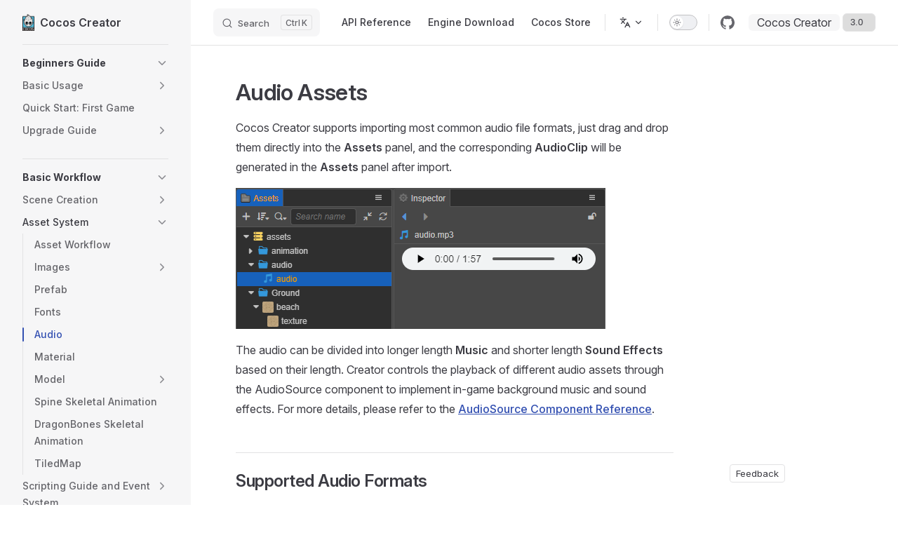

--- FILE ---
content_type: text/html
request_url: https://docs.cocos.com/creator/3.0/manual/en/asset/audio.html
body_size: 10676
content:
<!DOCTYPE html>
<html lang="en-US" dir="ltr">
  <head>
    <meta charset="utf-8">
    <meta name="viewport" content="width=device-width,initial-scale=1">
    <title>Audio Assets | Cocos Creator</title>
    <meta name="description" content="Cocos Creator Docs">
    <meta name="generator" content="VitePress v1.2.2">
    <link rel="preload stylesheet" href="/creator/3.0/manual/assets/style.ZVInjhM5.css" as="style">
    <script type="module" src="/creator/3.0/manual/assets/chunks/metadata.4e8b1848.js"></script>
    <script type="module" src="/creator/3.0/manual/assets/app.Cf6ZFigD.js"></script>
    <link rel="preload" href="/creator/3.0/manual/assets/inter-roman-latin.Di8DUHzh.woff2" as="font" type="font/woff2" crossorigin="">
    <link rel="modulepreload" href="/creator/3.0/manual/assets/chunks/framework.CDD3CLnN.js">
    <link rel="modulepreload" href="/creator/3.0/manual/assets/chunks/theme.09PHgBDp.js">
    <link rel="modulepreload" href="/creator/3.0/manual/assets/en_asset_audio.md.WrFveIlx.lean.js">
    <link rel="icon" type="image/x-ico" href="https://docs.cocos.com/creator/favicon.ico">
    <script>function isChildOf(e,n){let t=e.parentNode;for(;t!==null;){if(t===n)return!0;t=t.parentNode}return!1}document.addEventListener("click",e=>{if(e.target?.tagName==="IMG"){const n=document.querySelector(".content-container");if(!n)return;isChildOf(e.target,n)&&(console.log("cccc"),window.open(e.target.src))}},!1);</script>
    <script id="check-dark-mode">(()=>{const e=localStorage.getItem("vitepress-theme-appearance")||"auto",a=window.matchMedia("(prefers-color-scheme: dark)").matches;(!e||e==="auto"?a:e==="dark")&&document.documentElement.classList.add("dark")})();</script>
    <script id="check-mac-os">document.documentElement.classList.toggle("mac",/Mac|iPhone|iPod|iPad/i.test(navigator.platform));</script>
  </head>
  <body>
    <div id="app"><div class="Layout" data-v-a9a9e638><!--[--><!--]--><!--[--><span tabindex="-1" data-v-c3508ec8></span><a href="#VPContent" class="VPSkipLink visually-hidden" data-v-c3508ec8> Skip to content </a><!--]--><!----><header class="VPNav" data-v-a9a9e638 data-v-f1e365da><div class="VPNavBar has-sidebar top" data-v-f1e365da data-v-40788ea0><div class="wrapper" data-v-40788ea0><div class="container" data-v-40788ea0><div class="title" data-v-40788ea0><div class="VPNavBarTitle has-sidebar" data-v-40788ea0 data-v-28a961f9><a class="title" href="/creator/3.0/manual/en/" data-v-28a961f9><!--[--><!--]--><!--[--><img class="VPImage logo" src="/creator/3.0/manual/logo.png" height="24" alt data-v-35a7d0b8><!--]--><span data-v-28a961f9>Cocos Creator</span><!--[--><!--]--></a></div></div><div class="content" data-v-40788ea0><div class="content-body" data-v-40788ea0><!--[--><!--]--><div class="VPNavBarSearch search" data-v-40788ea0><!--[--><!----><div id="local-search"><button type="button" class="DocSearch DocSearch-Button" aria-label="Search"><span class="DocSearch-Button-Container"><span class="vp-icon DocSearch-Search-Icon"></span><span class="DocSearch-Button-Placeholder">Search</span></span><span class="DocSearch-Button-Keys"><kbd class="DocSearch-Button-Key"></kbd><kbd class="DocSearch-Button-Key">K</kbd></span></button></div><!--]--></div><nav aria-labelledby="main-nav-aria-label" class="VPNavBarMenu menu" data-v-40788ea0 data-v-492ea56d><span id="main-nav-aria-label" class="visually-hidden" data-v-492ea56d>Main Navigation</span><!--[--><!--[--><a class="VPLink link vp-external-link-icon VPNavBarMenuLink" href="https://docs.cocos.com/creator/3.0/api/en/" target="_blank" rel="noreferrer" tabindex="0" data-v-492ea56d data-v-ed5ac1f6><!--[--><span data-v-ed5ac1f6>API Reference</span><!--]--></a><!--]--><!--[--><a class="VPLink link vp-external-link-icon VPNavBarMenuLink" href="https://www.cocos.com/" target="_blank" rel="noreferrer" tabindex="0" data-v-492ea56d data-v-ed5ac1f6><!--[--><span data-v-ed5ac1f6>Engine Download</span><!--]--></a><!--]--><!--[--><a class="VPLink link vp-external-link-icon VPNavBarMenuLink" href="https://store.cocos.com" target="_blank" rel="noreferrer" tabindex="0" data-v-492ea56d data-v-ed5ac1f6><!--[--><span data-v-ed5ac1f6>Cocos Store</span><!--]--></a><!--]--><!--]--></nav><div class="VPFlyout VPNavBarTranslations translations" data-v-40788ea0 data-v-c80d9ad0 data-v-e5380155><button type="button" class="button" aria-haspopup="true" aria-expanded="false" aria-label="Change language" data-v-e5380155><span class="text" data-v-e5380155><span class="vpi-languages option-icon" data-v-e5380155></span><!----><span class="vpi-chevron-down text-icon" data-v-e5380155></span></span></button><div class="menu" data-v-e5380155><div class="VPMenu" data-v-e5380155 data-v-97491713><!----><!--[--><!--[--><div class="items" data-v-c80d9ad0><p class="title" data-v-c80d9ad0>English</p><!--[--><div class="VPMenuLink" data-v-c80d9ad0 data-v-8b74d055><a class="VPLink link" href="/creator/3.0/manual/zh/asset/audio.html" data-v-8b74d055><!--[-->简体中文<!--]--></a></div><!--]--></div><!--]--><!--]--></div></div></div><div class="VPNavBarAppearance appearance" data-v-40788ea0 data-v-ead91a81><button class="VPSwitch VPSwitchAppearance" type="button" role="switch" title="Switch to dark theme" aria-checked="false" data-v-ead91a81 data-v-b79b56d4 data-v-4a1c76db><span class="check" data-v-4a1c76db><span class="icon" data-v-4a1c76db><!--[--><span class="vpi-sun sun" data-v-b79b56d4></span><span class="vpi-moon moon" data-v-b79b56d4></span><!--]--></span></span></button></div><div class="VPSocialLinks VPNavBarSocialLinks social-links" data-v-40788ea0 data-v-164c457f data-v-ee7a9424><!--[--><a class="VPSocialLink no-icon" href="https://github.com/cocos/cocos-docs" aria-label="github" target="_blank" rel="noopener" data-v-ee7a9424 data-v-717b8b75><span class="vpi-social-github" /></a><!--]--></div><div class="VPFlyout VPNavBarExtra extra" data-v-40788ea0 data-v-9b536d0b data-v-e5380155><button type="button" class="button" aria-haspopup="true" aria-expanded="false" aria-label="extra navigation" data-v-e5380155><span class="vpi-more-horizontal icon" data-v-e5380155></span></button><div class="menu" data-v-e5380155><div class="VPMenu" data-v-e5380155 data-v-97491713><!----><!--[--><!--[--><div class="group translations" data-v-9b536d0b><p class="trans-title" data-v-9b536d0b>English</p><!--[--><div class="VPMenuLink" data-v-9b536d0b data-v-8b74d055><a class="VPLink link" href="/creator/3.0/manual/zh/asset/audio.html" data-v-8b74d055><!--[-->简体中文<!--]--></a></div><!--]--></div><div class="group" data-v-9b536d0b><div class="item appearance" data-v-9b536d0b><p class="label" data-v-9b536d0b>Appearance</p><div class="appearance-action" data-v-9b536d0b><button class="VPSwitch VPSwitchAppearance" type="button" role="switch" title="Switch to dark theme" aria-checked="false" data-v-9b536d0b data-v-b79b56d4 data-v-4a1c76db><span class="check" data-v-4a1c76db><span class="icon" data-v-4a1c76db><!--[--><span class="vpi-sun sun" data-v-b79b56d4></span><span class="vpi-moon moon" data-v-b79b56d4></span><!--]--></span></span></button></div></div></div><div class="group" data-v-9b536d0b><div class="item social-links" data-v-9b536d0b><div class="VPSocialLinks social-links-list" data-v-9b536d0b data-v-ee7a9424><!--[--><a class="VPSocialLink no-icon" href="https://github.com/cocos/cocos-docs" aria-label="github" target="_blank" rel="noopener" data-v-ee7a9424 data-v-717b8b75><span class="vpi-social-github" /></a><!--]--></div></div></div><!--]--><!--]--></div></div></div><!--[--><!--[--><!--[--><div class="history-version-list"><div class="current">Cocos Creator</div><select name="version" value="3.0"><!--[--><option value="3.0">3.0</option><!--]--></select></div><!--]--><!--]--><!--]--><button type="button" class="VPNavBarHamburger hamburger" aria-label="mobile navigation" aria-expanded="false" aria-controls="VPNavScreen" data-v-40788ea0 data-v-5dea55bf><span class="container" data-v-5dea55bf><span class="top" data-v-5dea55bf></span><span class="middle" data-v-5dea55bf></span><span class="bottom" data-v-5dea55bf></span></span></button></div></div></div></div><div class="divider" data-v-40788ea0><div class="divider-line" data-v-40788ea0></div></div></div><!----></header><div class="VPLocalNav has-sidebar empty" data-v-a9a9e638 data-v-070ab83d><div class="container" data-v-070ab83d><button class="menu" aria-expanded="false" aria-controls="VPSidebarNav" data-v-070ab83d><span class="vpi-align-left menu-icon" data-v-070ab83d></span><span class="menu-text" data-v-070ab83d>Menu</span></button><div class="VPLocalNavOutlineDropdown" style="--vp-vh:0px;" data-v-070ab83d data-v-bc9dc845><button data-v-bc9dc845>Return to top</button><!----></div></div></div><aside class="VPSidebar" data-v-a9a9e638 data-v-ec846e01><div class="curtain" data-v-ec846e01></div><nav class="nav" id="VPSidebarNav" aria-labelledby="sidebar-aria-label" tabindex="-1" data-v-ec846e01><span class="visually-hidden" id="sidebar-aria-label" data-v-ec846e01> Sidebar Navigation </span><!--[--><!--[--><div class="drag-line"></div><!--]--><!--]--><!--[--><div class="group" data-v-ec846e01><section class="VPSidebarItem level-0 collapsible" data-v-ec846e01 data-v-2ea20db7><div class="item" role="button" tabindex="0" data-v-2ea20db7><div class="indicator" data-v-2ea20db7></div><h2 class="text" data-v-2ea20db7>Beginners Guide</h2><div class="caret" role="button" aria-label="toggle section" tabindex="0" data-v-2ea20db7><span class="vpi-chevron-right caret-icon" data-v-2ea20db7></span></div></div><div class="items" data-v-2ea20db7><!--[--><section class="VPSidebarItem level-1 collapsible collapsed is-link" data-v-2ea20db7 data-v-2ea20db7><div class="item" tabindex="0" data-v-2ea20db7><div class="indicator" data-v-2ea20db7></div><a class="VPLink link link" href="/creator/3.0/manual/en/getting-started/index.html" data-v-2ea20db7><!--[--><h3 class="text" data-v-2ea20db7>Basic Usage</h3><!--]--></a><div class="caret" role="button" aria-label="toggle section" tabindex="0" data-v-2ea20db7><span class="vpi-chevron-right caret-icon" data-v-2ea20db7></span></div></div><div class="items" data-v-2ea20db7><!--[--><div class="VPSidebarItem level-2 is-link" data-v-2ea20db7 data-v-2ea20db7><div class="item" data-v-2ea20db7><div class="indicator" data-v-2ea20db7></div><a class="VPLink link link" href="/creator/3.0/manual/en/getting-started/introduction/index.html" data-v-2ea20db7><!--[--><p class="text" data-v-2ea20db7>About Cocos Creator</p><!--]--></a><!----></div><!----></div><div class="VPSidebarItem level-2 is-link" data-v-2ea20db7 data-v-2ea20db7><div class="item" data-v-2ea20db7><div class="indicator" data-v-2ea20db7></div><a class="VPLink link link" href="/creator/3.0/manual/en/getting-started/install/index.html" data-v-2ea20db7><!--[--><p class="text" data-v-2ea20db7>Installing and Launching</p><!--]--></a><!----></div><!----></div><div class="VPSidebarItem level-2 is-link" data-v-2ea20db7 data-v-2ea20db7><div class="item" data-v-2ea20db7><div class="indicator" data-v-2ea20db7></div><a class="VPLink link link" href="/creator/3.0/manual/en/getting-started/dashboard/index.html" data-v-2ea20db7><!--[--><p class="text" data-v-2ea20db7>Dashboard</p><!--]--></a><!----></div><!----></div><div class="VPSidebarItem level-2 is-link" data-v-2ea20db7 data-v-2ea20db7><div class="item" data-v-2ea20db7><div class="indicator" data-v-2ea20db7></div><a class="VPLink link link" href="/creator/3.0/manual/en/getting-started/helloworld/index.html" data-v-2ea20db7><!--[--><p class="text" data-v-2ea20db7>Hello World!</p><!--]--></a><!----></div><!----></div><div class="VPSidebarItem level-2 is-link" data-v-2ea20db7 data-v-2ea20db7><div class="item" data-v-2ea20db7><div class="indicator" data-v-2ea20db7></div><a class="VPLink link link" href="/creator/3.0/manual/en/getting-started/project-structure/index.html" data-v-2ea20db7><!--[--><p class="text" data-v-2ea20db7>Project Structure</p><!--]--></a><!----></div><!----></div><section class="VPSidebarItem level-2 collapsible collapsed is-link" data-v-2ea20db7 data-v-2ea20db7><div class="item" tabindex="0" data-v-2ea20db7><div class="indicator" data-v-2ea20db7></div><a class="VPLink link link" href="/creator/3.0/manual/en/editor/index.html" data-v-2ea20db7><!--[--><h4 class="text" data-v-2ea20db7>Editor Panels</h4><!--]--></a><div class="caret" role="button" aria-label="toggle section" tabindex="0" data-v-2ea20db7><span class="vpi-chevron-right caret-icon" data-v-2ea20db7></span></div></div><div class="items" data-v-2ea20db7><!--[--><div class="VPSidebarItem level-3 is-link" data-v-2ea20db7 data-v-2ea20db7><div class="item" data-v-2ea20db7><div class="indicator" data-v-2ea20db7></div><a class="VPLink link link" href="/creator/3.0/manual/en/editor/scene/index.html" data-v-2ea20db7><!--[--><p class="text" data-v-2ea20db7>Scene</p><!--]--></a><!----></div><!----></div><div class="VPSidebarItem level-3 is-link" data-v-2ea20db7 data-v-2ea20db7><div class="item" data-v-2ea20db7><div class="indicator" data-v-2ea20db7></div><a class="VPLink link link" href="/creator/3.0/manual/en/editor/hierarchy/index.html" data-v-2ea20db7><!--[--><p class="text" data-v-2ea20db7>Hierarchy</p><!--]--></a><!----></div><!----></div><div class="VPSidebarItem level-3 is-link" data-v-2ea20db7 data-v-2ea20db7><div class="item" data-v-2ea20db7><div class="indicator" data-v-2ea20db7></div><a class="VPLink link link" href="/creator/3.0/manual/en/editor/assets/index.html" data-v-2ea20db7><!--[--><p class="text" data-v-2ea20db7>Assets</p><!--]--></a><!----></div><!----></div><div class="VPSidebarItem level-3 is-link" data-v-2ea20db7 data-v-2ea20db7><div class="item" data-v-2ea20db7><div class="indicator" data-v-2ea20db7></div><a class="VPLink link link" href="/creator/3.0/manual/en/editor/inspector/index.html" data-v-2ea20db7><!--[--><p class="text" data-v-2ea20db7>Inspector</p><!--]--></a><!----></div><!----></div><div class="VPSidebarItem level-3 is-link" data-v-2ea20db7 data-v-2ea20db7><div class="item" data-v-2ea20db7><div class="indicator" data-v-2ea20db7></div><a class="VPLink link link" href="/creator/3.0/manual/en/editor/console/index.html" data-v-2ea20db7><!--[--><p class="text" data-v-2ea20db7>Console</p><!--]--></a><!----></div><!----></div><div class="VPSidebarItem level-3 is-link" data-v-2ea20db7 data-v-2ea20db7><div class="item" data-v-2ea20db7><div class="indicator" data-v-2ea20db7></div><a class="VPLink link link" href="/creator/3.0/manual/en/editor/preferences/index.html" data-v-2ea20db7><!--[--><p class="text" data-v-2ea20db7>Preferences</p><!--]--></a><!----></div><!----></div><div class="VPSidebarItem level-3 is-link" data-v-2ea20db7 data-v-2ea20db7><div class="item" data-v-2ea20db7><div class="indicator" data-v-2ea20db7></div><a class="VPLink link link" href="/creator/3.0/manual/en/editor/project/index.html" data-v-2ea20db7><!--[--><p class="text" data-v-2ea20db7>Project Settings</p><!--]--></a><!----></div><!----></div><div class="VPSidebarItem level-3 is-link" data-v-2ea20db7 data-v-2ea20db7><div class="item" data-v-2ea20db7><div class="indicator" data-v-2ea20db7></div><a class="VPLink link link" href="/creator/3.0/manual/en/editor/mainMenu/index.html" data-v-2ea20db7><!--[--><p class="text" data-v-2ea20db7>Main Menu</p><!--]--></a><!----></div><!----></div><div class="VPSidebarItem level-3 is-link" data-v-2ea20db7 data-v-2ea20db7><div class="item" data-v-2ea20db7><div class="indicator" data-v-2ea20db7></div><a class="VPLink link link" href="/creator/3.0/manual/en/editor/toolbar/index.html" data-v-2ea20db7><!--[--><p class="text" data-v-2ea20db7>Tool Bar</p><!--]--></a><!----></div><!----></div><div class="VPSidebarItem level-3 is-link" data-v-2ea20db7 data-v-2ea20db7><div class="item" data-v-2ea20db7><div class="indicator" data-v-2ea20db7></div><a class="VPLink link link" href="/creator/3.0/manual/en/editor/editor-layout/index.html" data-v-2ea20db7><!--[--><p class="text" data-v-2ea20db7>Editor Layout</p><!--]--></a><!----></div><!----></div><div class="VPSidebarItem level-3 is-link" data-v-2ea20db7 data-v-2ea20db7><div class="item" data-v-2ea20db7><div class="indicator" data-v-2ea20db7></div><a class="VPLink link link" href="/creator/3.0/manual/en/editor/preview/index.html" data-v-2ea20db7><!--[--><p class="text" data-v-2ea20db7>Preview & Debugging</p><!--]--></a><!----></div><!----></div><!--]--></div></section><div class="VPSidebarItem level-2 is-link" data-v-2ea20db7 data-v-2ea20db7><div class="item" data-v-2ea20db7><div class="indicator" data-v-2ea20db7></div><a class="VPLink link link" href="/creator/3.0/manual/en/getting-started/support.html" data-v-2ea20db7><!--[--><p class="text" data-v-2ea20db7>Support</p><!--]--></a><!----></div><!----></div><div class="VPSidebarItem level-2 is-link" data-v-2ea20db7 data-v-2ea20db7><div class="item" data-v-2ea20db7><div class="indicator" data-v-2ea20db7></div><a class="VPLink link link" href="/creator/3.0/manual/en/getting-started/attention/index.html" data-v-2ea20db7><!--[--><p class="text" data-v-2ea20db7>Caution!</p><!--]--></a><!----></div><!----></div><!--]--></div></section><div class="VPSidebarItem level-1 is-link" data-v-2ea20db7 data-v-2ea20db7><div class="item" data-v-2ea20db7><div class="indicator" data-v-2ea20db7></div><a class="VPLink link link" href="/creator/3.0/manual/en/getting-started/first-game/index.html" data-v-2ea20db7><!--[--><p class="text" data-v-2ea20db7>Quick Start: First Game</p><!--]--></a><!----></div><!----></div><section class="VPSidebarItem level-1 collapsible collapsed is-link" data-v-2ea20db7 data-v-2ea20db7><div class="item" tabindex="0" data-v-2ea20db7><div class="indicator" data-v-2ea20db7></div><a class="VPLink link link" href="/creator/3.0/manual/en/release-notes/index.html" data-v-2ea20db7><!--[--><h3 class="text" data-v-2ea20db7>Upgrade Guide</h3><!--]--></a><div class="caret" role="button" aria-label="toggle section" tabindex="0" data-v-2ea20db7><span class="vpi-chevron-right caret-icon" data-v-2ea20db7></span></div></div><div class="items" data-v-2ea20db7><!--[--><div class="VPSidebarItem level-2 is-link" data-v-2ea20db7 data-v-2ea20db7><div class="item" data-v-2ea20db7><div class="indicator" data-v-2ea20db7></div><a class="VPLink link link" href="/creator/3.0/manual/en/release-notes/upgrade-guide-v3.0.html" data-v-2ea20db7><!--[--><p class="text" data-v-2ea20db7>Cocos Creator 3.0 Upgrade Guide</p><!--]--></a><!----></div><!----></div><div class="VPSidebarItem level-2 is-link" data-v-2ea20db7 data-v-2ea20db7><div class="item" data-v-2ea20db7><div class="indicator" data-v-2ea20db7></div><a class="VPLink link link" href="/creator/3.0/manual/en/material-system/effect-2.x-to-3.0.html" data-v-2ea20db7><!--[--><p class="text" data-v-2ea20db7>Cocos Creator 3.0 Material Upgrade Guide</p><!--]--></a><!----></div><!----></div><!--]--></div></section><!--]--></div></section></div><div class="group" data-v-ec846e01><section class="VPSidebarItem level-0 collapsible has-active" data-v-ec846e01 data-v-2ea20db7><div class="item" role="button" tabindex="0" data-v-2ea20db7><div class="indicator" data-v-2ea20db7></div><h2 class="text" data-v-2ea20db7>Basic Workflow</h2><div class="caret" role="button" aria-label="toggle section" tabindex="0" data-v-2ea20db7><span class="vpi-chevron-right caret-icon" data-v-2ea20db7></span></div></div><div class="items" data-v-2ea20db7><!--[--><section class="VPSidebarItem level-1 collapsible collapsed is-link" data-v-2ea20db7 data-v-2ea20db7><div class="item" tabindex="0" data-v-2ea20db7><div class="indicator" data-v-2ea20db7></div><a class="VPLink link link" href="/creator/3.0/manual/en/concepts/scene/index.html" data-v-2ea20db7><!--[--><h3 class="text" data-v-2ea20db7>Scene Creation</h3><!--]--></a><div class="caret" role="button" aria-label="toggle section" tabindex="0" data-v-2ea20db7><span class="vpi-chevron-right caret-icon" data-v-2ea20db7></span></div></div><div class="items" data-v-2ea20db7><!--[--><div class="VPSidebarItem level-2 is-link" data-v-2ea20db7 data-v-2ea20db7><div class="item" data-v-2ea20db7><div class="indicator" data-v-2ea20db7></div><a class="VPLink link link" href="/creator/3.0/manual/en/asset/scene.html" data-v-2ea20db7><!--[--><p class="text" data-v-2ea20db7>Scene Assets</p><!--]--></a><!----></div><!----></div><div class="VPSidebarItem level-2 is-link" data-v-2ea20db7 data-v-2ea20db7><div class="item" data-v-2ea20db7><div class="indicator" data-v-2ea20db7></div><a class="VPLink link link" href="/creator/3.0/manual/en/concepts/scene/node-component.html" data-v-2ea20db7><!--[--><p class="text" data-v-2ea20db7>Nodes and Components</p><!--]--></a><!----></div><!----></div><div class="VPSidebarItem level-2 is-link" data-v-2ea20db7 data-v-2ea20db7><div class="item" data-v-2ea20db7><div class="indicator" data-v-2ea20db7></div><a class="VPLink link link" href="/creator/3.0/manual/en/concepts/scene/coord.html" data-v-2ea20db7><!--[--><p class="text" data-v-2ea20db7>Coordinate Systems and Transformations</p><!--]--></a><!----></div><!----></div><div class="VPSidebarItem level-2 is-link" data-v-2ea20db7 data-v-2ea20db7><div class="item" data-v-2ea20db7><div class="indicator" data-v-2ea20db7></div><a class="VPLink link link" href="/creator/3.0/manual/en/concepts/scene/node-tree.html" data-v-2ea20db7><!--[--><p class="text" data-v-2ea20db7>Node Hierarchy and Rendering Order</p><!--]--></a><!----></div><!----></div><div class="VPSidebarItem level-2 is-link" data-v-2ea20db7 data-v-2ea20db7><div class="item" data-v-2ea20db7><div class="indicator" data-v-2ea20db7></div><a class="VPLink link link" href="/creator/3.0/manual/en/concepts/scene/scene-editing.html" data-v-2ea20db7><!--[--><p class="text" data-v-2ea20db7>Build a Scene Image Using the Scene Panel</p><!--]--></a><!----></div><!----></div><!--]--></div></section><section class="VPSidebarItem level-1 collapsible is-link has-active" data-v-2ea20db7 data-v-2ea20db7><div class="item" tabindex="0" data-v-2ea20db7><div class="indicator" data-v-2ea20db7></div><a class="VPLink link link" href="/creator/3.0/manual/en/asset/index.html" data-v-2ea20db7><!--[--><h3 class="text" data-v-2ea20db7>Asset System</h3><!--]--></a><div class="caret" role="button" aria-label="toggle section" tabindex="0" data-v-2ea20db7><span class="vpi-chevron-right caret-icon" data-v-2ea20db7></span></div></div><div class="items" data-v-2ea20db7><!--[--><div class="VPSidebarItem level-2 is-link" data-v-2ea20db7 data-v-2ea20db7><div class="item" data-v-2ea20db7><div class="indicator" data-v-2ea20db7></div><a class="VPLink link link" href="/creator/3.0/manual/en/asset/asset-workflow.html" data-v-2ea20db7><!--[--><p class="text" data-v-2ea20db7>Asset Workflow</p><!--]--></a><!----></div><!----></div><section class="VPSidebarItem level-2 collapsible collapsed is-link" data-v-2ea20db7 data-v-2ea20db7><div class="item" tabindex="0" data-v-2ea20db7><div class="indicator" data-v-2ea20db7></div><a class="VPLink link link" href="/creator/3.0/manual/en/asset/image.html" data-v-2ea20db7><!--[--><h4 class="text" data-v-2ea20db7>Images</h4><!--]--></a><div class="caret" role="button" aria-label="toggle section" tabindex="0" data-v-2ea20db7><span class="vpi-chevron-right caret-icon" data-v-2ea20db7></span></div></div><div class="items" data-v-2ea20db7><!--[--><div class="VPSidebarItem level-3 is-link" data-v-2ea20db7 data-v-2ea20db7><div class="item" data-v-2ea20db7><div class="indicator" data-v-2ea20db7></div><a class="VPLink link link" href="/creator/3.0/manual/en/asset/texture.html" data-v-2ea20db7><!--[--><p class="text" data-v-2ea20db7>Textures</p><!--]--></a><!----></div><!----></div><section class="VPSidebarItem level-3 collapsible collapsed is-link" data-v-2ea20db7 data-v-2ea20db7><div class="item" tabindex="0" data-v-2ea20db7><div class="indicator" data-v-2ea20db7></div><a class="VPLink link link" href="/creator/3.0/manual/en/asset/sprite-frame.html" data-v-2ea20db7><!--[--><h5 class="text" data-v-2ea20db7>Sprite Frames</h5><!--]--></a><div class="caret" role="button" aria-label="toggle section" tabindex="0" data-v-2ea20db7><span class="vpi-chevron-right caret-icon" data-v-2ea20db7></span></div></div><div class="items" data-v-2ea20db7><!--[--><div class="VPSidebarItem level-4 is-link" data-v-2ea20db7 data-v-2ea20db7><div class="item" data-v-2ea20db7><div class="indicator" data-v-2ea20db7></div><a class="VPLink link link" href="/creator/3.0/manual/en/ui-system/components/engine/trim.html" data-v-2ea20db7><!--[--><p class="text" data-v-2ea20db7>Auto Trim for SpriteFrame</p><!--]--></a><!----></div><!----></div><!--]--></div></section><div class="VPSidebarItem level-3 is-link" data-v-2ea20db7 data-v-2ea20db7><div class="item" data-v-2ea20db7><div class="indicator" data-v-2ea20db7></div><a class="VPLink link link" href="/creator/3.0/manual/en/asset/atlas.html" data-v-2ea20db7><!--[--><p class="text" data-v-2ea20db7>Atlas</p><!--]--></a><!----></div><!----></div><div class="VPSidebarItem level-3 is-link" data-v-2ea20db7 data-v-2ea20db7><div class="item" data-v-2ea20db7><div class="indicator" data-v-2ea20db7></div><a class="VPLink link link" href="/creator/3.0/manual/en/asset/auto-atlas.html" data-v-2ea20db7><!--[--><p class="text" data-v-2ea20db7>Auto Atlas</p><!--]--></a><!----></div><!----></div><div class="VPSidebarItem level-3 is-link" data-v-2ea20db7 data-v-2ea20db7><div class="item" data-v-2ea20db7><div class="indicator" data-v-2ea20db7></div><a class="VPLink link link" href="/creator/3.0/manual/en/asset/label-atlas.html" data-v-2ea20db7><!--[--><p class="text" data-v-2ea20db7>Label Atlas</p><!--]--></a><!----></div><!----></div><!--]--></div></section><div class="VPSidebarItem level-2 is-link" data-v-2ea20db7 data-v-2ea20db7><div class="item" data-v-2ea20db7><div class="indicator" data-v-2ea20db7></div><a class="VPLink link link" href="/creator/3.0/manual/en/asset/prefab.html" data-v-2ea20db7><!--[--><p class="text" data-v-2ea20db7>Prefab</p><!--]--></a><!----></div><!----></div><div class="VPSidebarItem level-2 is-link" data-v-2ea20db7 data-v-2ea20db7><div class="item" data-v-2ea20db7><div class="indicator" data-v-2ea20db7></div><a class="VPLink link link" href="/creator/3.0/manual/en/asset/font.html" data-v-2ea20db7><!--[--><p class="text" data-v-2ea20db7>Fonts</p><!--]--></a><!----></div><!----></div><div class="VPSidebarItem level-2 is-link" data-v-2ea20db7 data-v-2ea20db7><div class="item" data-v-2ea20db7><div class="indicator" data-v-2ea20db7></div><a class="VPLink link link" href="/creator/3.0/manual/en/asset/audio.html" data-v-2ea20db7><!--[--><p class="text" data-v-2ea20db7>Audio</p><!--]--></a><!----></div><!----></div><div class="VPSidebarItem level-2 is-link" data-v-2ea20db7 data-v-2ea20db7><div class="item" data-v-2ea20db7><div class="indicator" data-v-2ea20db7></div><a class="VPLink link link" href="/creator/3.0/manual/en/asset/material.html" data-v-2ea20db7><!--[--><p class="text" data-v-2ea20db7>Material</p><!--]--></a><!----></div><!----></div><section class="VPSidebarItem level-2 collapsible collapsed is-link" data-v-2ea20db7 data-v-2ea20db7><div class="item" tabindex="0" data-v-2ea20db7><div class="indicator" data-v-2ea20db7></div><a class="VPLink link link" href="/creator/3.0/manual/en/asset/model/mesh.html" data-v-2ea20db7><!--[--><h4 class="text" data-v-2ea20db7>Model</h4><!--]--></a><div class="caret" role="button" aria-label="toggle section" tabindex="0" data-v-2ea20db7><span class="vpi-chevron-right caret-icon" data-v-2ea20db7></span></div></div><div class="items" data-v-2ea20db7><!--[--><div class="VPSidebarItem level-3 is-link" data-v-2ea20db7 data-v-2ea20db7><div class="item" data-v-2ea20db7><div class="indicator" data-v-2ea20db7></div><a class="VPLink link link" href="/creator/3.0/manual/en/asset/model/dcc-export-mesh.html" data-v-2ea20db7><!--[--><p class="text" data-v-2ea20db7>Importing Models Exported from DCC Tools</p><!--]--></a><!----></div><!----></div><div class="VPSidebarItem level-3 is-link" data-v-2ea20db7 data-v-2ea20db7><div class="item" data-v-2ea20db7><div class="indicator" data-v-2ea20db7></div><a class="VPLink link link" href="/creator/3.0/manual/en/asset/model/glTF.html" data-v-2ea20db7><!--[--><p class="text" data-v-2ea20db7>glTF</p><!--]--></a><!----></div><!----></div><!--]--></div></section><div class="VPSidebarItem level-2 is-link" data-v-2ea20db7 data-v-2ea20db7><div class="item" data-v-2ea20db7><div class="indicator" data-v-2ea20db7></div><a class="VPLink link link" href="/creator/3.0/manual/en/asset/spine.html" data-v-2ea20db7><!--[--><p class="text" data-v-2ea20db7>Spine Skeletal Animation</p><!--]--></a><!----></div><!----></div><div class="VPSidebarItem level-2 is-link" data-v-2ea20db7 data-v-2ea20db7><div class="item" data-v-2ea20db7><div class="indicator" data-v-2ea20db7></div><a class="VPLink link link" href="/creator/3.0/manual/en/asset/dragonbones.html" data-v-2ea20db7><!--[--><p class="text" data-v-2ea20db7>DragonBones Skeletal Animation</p><!--]--></a><!----></div><!----></div><div class="VPSidebarItem level-2 is-link" data-v-2ea20db7 data-v-2ea20db7><div class="item" data-v-2ea20db7><div class="indicator" data-v-2ea20db7></div><a class="VPLink link link" href="/creator/3.0/manual/en/asset/tiledmap.html" data-v-2ea20db7><!--[--><p class="text" data-v-2ea20db7>TiledMap</p><!--]--></a><!----></div><!----></div><!--]--></div></section><section class="VPSidebarItem level-1 collapsible collapsed is-link" data-v-2ea20db7 data-v-2ea20db7><div class="item" tabindex="0" data-v-2ea20db7><div class="indicator" data-v-2ea20db7></div><a class="VPLink link link" href="/creator/3.0/manual/en/scripting/index.html" data-v-2ea20db7><!--[--><h3 class="text" data-v-2ea20db7>Scripting Guide and Event System</h3><!--]--></a><div class="caret" role="button" aria-label="toggle section" tabindex="0" data-v-2ea20db7><span class="vpi-chevron-right caret-icon" data-v-2ea20db7></span></div></div><div class="items" data-v-2ea20db7><!--[--><div class="VPSidebarItem level-2 is-link" data-v-2ea20db7 data-v-2ea20db7><div class="item" data-v-2ea20db7><div class="indicator" data-v-2ea20db7></div><a class="VPLink link link" href="/creator/3.0/manual/en/scripting/language-support.html" data-v-2ea20db7><!--[--><p class="text" data-v-2ea20db7>Programming Language Support</p><!--]--></a><!----></div><!----></div><section class="VPSidebarItem level-2 collapsible collapsed is-link" data-v-2ea20db7 data-v-2ea20db7><div class="item" tabindex="0" data-v-2ea20db7><div class="indicator" data-v-2ea20db7></div><a class="VPLink link link" href="/creator/3.0/manual/en/scripting/script-basics.html" data-v-2ea20db7><!--[--><h4 class="text" data-v-2ea20db7>Scripting Basics</h4><!--]--></a><div class="caret" role="button" aria-label="toggle section" tabindex="0" data-v-2ea20db7><span class="vpi-chevron-right caret-icon" data-v-2ea20db7></span></div></div><div class="items" data-v-2ea20db7><!--[--><div class="VPSidebarItem level-3 is-link" data-v-2ea20db7 data-v-2ea20db7><div class="item" data-v-2ea20db7><div class="indicator" data-v-2ea20db7></div><a class="VPLink link link" href="/creator/3.0/manual/en/scripting/setup.html" data-v-2ea20db7><!--[--><p class="text" data-v-2ea20db7>Script Creation</p><!--]--></a><!----></div><!----></div><div class="VPSidebarItem level-3 is-link" data-v-2ea20db7 data-v-2ea20db7><div class="item" data-v-2ea20db7><div class="indicator" data-v-2ea20db7></div><a class="VPLink link link" href="/creator/3.0/manual/en/scripting/coding-setup.html" data-v-2ea20db7><!--[--><p class="text" data-v-2ea20db7>Coding Environment Setup</p><!--]--></a><!----></div><!----></div><div class="VPSidebarItem level-3 is-link" data-v-2ea20db7 data-v-2ea20db7><div class="item" data-v-2ea20db7><div class="indicator" data-v-2ea20db7></div><a class="VPLink link link" href="/creator/3.0/manual/en/scripting/basic.html" data-v-2ea20db7><!--[--><p class="text" data-v-2ea20db7>Operating Environment</p><!--]--></a><!----></div><!----></div><div class="VPSidebarItem level-3 is-link" data-v-2ea20db7 data-v-2ea20db7><div class="item" data-v-2ea20db7><div class="indicator" data-v-2ea20db7></div><a class="VPLink link link" href="/creator/3.0/manual/en/scripting/decorator.html" data-v-2ea20db7><!--[--><p class="text" data-v-2ea20db7>Decorator</p><!--]--></a><!----></div><!----></div><div class="VPSidebarItem level-3 is-link" data-v-2ea20db7 data-v-2ea20db7><div class="item" data-v-2ea20db7><div class="indicator" data-v-2ea20db7></div><a class="VPLink link link" href="/creator/3.0/manual/en/scripting/reference/attributes.html" data-v-2ea20db7><!--[--><p class="text" data-v-2ea20db7>Property Attributes</p><!--]--></a><!----></div><!----></div><div class="VPSidebarItem level-3 is-link" data-v-2ea20db7 data-v-2ea20db7><div class="item" data-v-2ea20db7><div class="indicator" data-v-2ea20db7></div><a class="VPLink link link" href="/creator/3.0/manual/en/scripting/life-cycle-callbacks.html" data-v-2ea20db7><!--[--><p class="text" data-v-2ea20db7>Life Cycle Callbacks</p><!--]--></a><!----></div><!----></div><!--]--></div></section><section class="VPSidebarItem level-2 collapsible collapsed is-link" data-v-2ea20db7 data-v-2ea20db7><div class="item" tabindex="0" data-v-2ea20db7><div class="indicator" data-v-2ea20db7></div><a class="VPLink link link" href="/creator/3.0/manual/en/scripting/usage.html" data-v-2ea20db7><!--[--><h4 class="text" data-v-2ea20db7>Using Scripts</h4><!--]--></a><div class="caret" role="button" aria-label="toggle section" tabindex="0" data-v-2ea20db7><span class="vpi-chevron-right caret-icon" data-v-2ea20db7></span></div></div><div class="items" data-v-2ea20db7><!--[--><div class="VPSidebarItem level-3 is-link" data-v-2ea20db7 data-v-2ea20db7><div class="item" data-v-2ea20db7><div class="indicator" data-v-2ea20db7></div><a class="VPLink link link" href="/creator/3.0/manual/en/scripting/access-node-component.html" data-v-2ea20db7><!--[--><p class="text" data-v-2ea20db7>Access Nodes and Components</p><!--]--></a><!----></div><!----></div><div class="VPSidebarItem level-3 is-link" data-v-2ea20db7 data-v-2ea20db7><div class="item" data-v-2ea20db7><div class="indicator" data-v-2ea20db7></div><a class="VPLink link link" href="/creator/3.0/manual/en/scripting/basic-node-api.html" data-v-2ea20db7><!--[--><p class="text" data-v-2ea20db7>Common Node and Component Interfaces</p><!--]--></a><!----></div><!----></div><div class="VPSidebarItem level-3 is-link" data-v-2ea20db7 data-v-2ea20db7><div class="item" data-v-2ea20db7><div class="indicator" data-v-2ea20db7></div><a class="VPLink link link" href="/creator/3.0/manual/en/scripting/create-destroy.html" data-v-2ea20db7><!--[--><p class="text" data-v-2ea20db7>Create and Destroy Nodes</p><!--]--></a><!----></div><!----></div><div class="VPSidebarItem level-3 is-link" data-v-2ea20db7 data-v-2ea20db7><div class="item" data-v-2ea20db7><div class="indicator" data-v-2ea20db7></div><a class="VPLink link link" href="/creator/3.0/manual/en/scripting/scheduler.html" data-v-2ea20db7><!--[--><p class="text" data-v-2ea20db7>Scheduler</p><!--]--></a><!----></div><!----></div><div class="VPSidebarItem level-3 is-link" data-v-2ea20db7 data-v-2ea20db7><div class="item" data-v-2ea20db7><div class="indicator" data-v-2ea20db7></div><a class="VPLink link link" href="/creator/3.0/manual/en/scripting/component.html" data-v-2ea20db7><!--[--><p class="text" data-v-2ea20db7>Components and Component Execution Order</p><!--]--></a><!----></div><!----></div><div class="VPSidebarItem level-3 is-link" data-v-2ea20db7 data-v-2ea20db7><div class="item" data-v-2ea20db7><div class="indicator" data-v-2ea20db7></div><a class="VPLink link link" href="/creator/3.0/manual/en/scripting/scene-managing.html" data-v-2ea20db7><!--[--><p class="text" data-v-2ea20db7>Loading and Switching Scenes</p><!--]--></a><!----></div><!----></div><div class="VPSidebarItem level-3 is-link" data-v-2ea20db7 data-v-2ea20db7><div class="item" data-v-2ea20db7><div class="indicator" data-v-2ea20db7></div><a class="VPLink link link" href="/creator/3.0/manual/en/scripting/load-assets.html" data-v-2ea20db7><!--[--><p class="text" data-v-2ea20db7>Obtaining and Loading Assets</p><!--]--></a><!----></div><!----></div><div class="VPSidebarItem level-3 is-link" data-v-2ea20db7 data-v-2ea20db7><div class="item" data-v-2ea20db7><div class="indicator" data-v-2ea20db7></div><a class="VPLink link link" href="/creator/3.0/manual/en/scripting/tsconfig.html" data-v-2ea20db7><!--[--><p class="text" data-v-2ea20db7>tsconfig Configuration</p><!--]--></a><!----></div><!----></div><!--]--></div></section><div class="VPSidebarItem level-2 is-link" data-v-2ea20db7 data-v-2ea20db7><div class="item" data-v-2ea20db7><div class="indicator" data-v-2ea20db7></div><a class="VPLink link link" href="/creator/3.0/manual/en/scripting/reference-class.html" data-v-2ea20db7><!--[--><p class="text" data-v-2ea20db7>Advanced Scripting</p><!--]--></a><!----></div><!----></div><section class="VPSidebarItem level-2 collapsible collapsed is-link" data-v-2ea20db7 data-v-2ea20db7><div class="item" tabindex="0" data-v-2ea20db7><div class="indicator" data-v-2ea20db7></div><a class="VPLink link link" href="/creator/3.0/manual/en/engine/event/index.html" data-v-2ea20db7><!--[--><h4 class="text" data-v-2ea20db7>Events</h4><!--]--></a><div class="caret" role="button" aria-label="toggle section" tabindex="0" data-v-2ea20db7><span class="vpi-chevron-right caret-icon" data-v-2ea20db7></span></div></div><div class="items" data-v-2ea20db7><!--[--><div class="VPSidebarItem level-3 is-link" data-v-2ea20db7 data-v-2ea20db7><div class="item" data-v-2ea20db7><div class="indicator" data-v-2ea20db7></div><a class="VPLink link link" href="/creator/3.0/manual/en/engine/event/event-emit.html" data-v-2ea20db7><!--[--><p class="text" data-v-2ea20db7>Listening to and Launching Events</p><!--]--></a><!----></div><!----></div><div class="VPSidebarItem level-3 is-link" data-v-2ea20db7 data-v-2ea20db7><div class="item" data-v-2ea20db7><div class="indicator" data-v-2ea20db7></div><a class="VPLink link link" href="/creator/3.0/manual/en/engine/event/event-builtin.html" data-v-2ea20db7><!--[--><p class="text" data-v-2ea20db7>Node System Events</p><!--]--></a><!----></div><!----></div><div class="VPSidebarItem level-3 is-link" data-v-2ea20db7 data-v-2ea20db7><div class="item" data-v-2ea20db7><div class="indicator" data-v-2ea20db7></div><a class="VPLink link link" href="/creator/3.0/manual/en/engine/event/event-input.html" data-v-2ea20db7><!--[--><p class="text" data-v-2ea20db7>Global System Events</p><!--]--></a><!----></div><!----></div><div class="VPSidebarItem level-3 is-link" data-v-2ea20db7 data-v-2ea20db7><div class="item" data-v-2ea20db7><div class="indicator" data-v-2ea20db7></div><a class="VPLink link link" href="/creator/3.0/manual/en/engine/event/event-api.html" data-v-2ea20db7><!--[--><p class="text" data-v-2ea20db7>Event API</p><!--]--></a><!----></div><!----></div><!--]--></div></section><section class="VPSidebarItem level-2 collapsible collapsed is-link" data-v-2ea20db7 data-v-2ea20db7><div class="item" tabindex="0" data-v-2ea20db7><div class="indicator" data-v-2ea20db7></div><a class="VPLink link link" href="/creator/3.0/manual/en/scripting/modules/index.html" data-v-2ea20db7><!--[--><h4 class="text" data-v-2ea20db7>Modules</h4><!--]--></a><div class="caret" role="button" aria-label="toggle section" tabindex="0" data-v-2ea20db7><span class="vpi-chevron-right caret-icon" data-v-2ea20db7></span></div></div><div class="items" data-v-2ea20db7><!--[--><div class="VPSidebarItem level-3 is-link" data-v-2ea20db7 data-v-2ea20db7><div class="item" data-v-2ea20db7><div class="indicator" data-v-2ea20db7></div><a class="VPLink link link" href="/creator/3.0/manual/en/scripting/modules/engine.html" data-v-2ea20db7><!--[--><p class="text" data-v-2ea20db7>Engine Modules</p><!--]--></a><!----></div><!----></div><div class="VPSidebarItem level-3 is-link" data-v-2ea20db7 data-v-2ea20db7><div class="item" data-v-2ea20db7><div class="indicator" data-v-2ea20db7></div><a class="VPLink link link" href="/creator/3.0/manual/en/scripting/modules/example.html" data-v-2ea20db7><!--[--><p class="text" data-v-2ea20db7>External Module Usage Case</p><!--]--></a><!----></div><!----></div><div class="VPSidebarItem level-3 is-link" data-v-2ea20db7 data-v-2ea20db7><div class="item" data-v-2ea20db7><div class="indicator" data-v-2ea20db7></div><a class="VPLink link link" href="/creator/3.0/manual/en/scripting/modules/spec.html" data-v-2ea20db7><!--[--><p class="text" data-v-2ea20db7>Module Specification</p><!--]--></a><!----></div><!----></div><!--]--></div></section><div class="VPSidebarItem level-2 is-link" data-v-2ea20db7 data-v-2ea20db7><div class="item" data-v-2ea20db7><div class="indicator" data-v-2ea20db7></div><a class="VPLink link link" href="/creator/3.0/manual/en/scripting/external-scripts.html" data-v-2ea20db7><!--[--><p class="text" data-v-2ea20db7>Plugin Scripts</p><!--]--></a><!----></div><!----></div><!--]--></div></section><section class="VPSidebarItem level-1 collapsible collapsed is-link" data-v-2ea20db7 data-v-2ea20db7><div class="item" tabindex="0" data-v-2ea20db7><div class="indicator" data-v-2ea20db7></div><a class="VPLink link link" href="/creator/3.0/manual/en/editor/publish/index.html" data-v-2ea20db7><!--[--><h3 class="text" data-v-2ea20db7>Cross-platform Game Publish</h3><!--]--></a><div class="caret" role="button" aria-label="toggle section" tabindex="0" data-v-2ea20db7><span class="vpi-chevron-right caret-icon" data-v-2ea20db7></span></div></div><div class="items" data-v-2ea20db7><!--[--><div class="VPSidebarItem level-2 is-link" data-v-2ea20db7 data-v-2ea20db7><div class="item" data-v-2ea20db7><div class="indicator" data-v-2ea20db7></div><a class="VPLink link link" href="/creator/3.0/manual/en/editor/publish/build-panel.html" data-v-2ea20db7><!--[--><p class="text" data-v-2ea20db7>About the Build Panel</p><!--]--></a><!----></div><!----></div><div class="VPSidebarItem level-2 is-link" data-v-2ea20db7 data-v-2ea20db7><div class="item" data-v-2ea20db7><div class="indicator" data-v-2ea20db7></div><a class="VPLink link link" href="/creator/3.0/manual/en/editor/publish/build-options.html" data-v-2ea20db7><!--[--><p class="text" data-v-2ea20db7>General Build Options</p><!--]--></a><!----></div><!----></div><div class="VPSidebarItem level-2 is-link" data-v-2ea20db7 data-v-2ea20db7><div class="item" data-v-2ea20db7><div class="indicator" data-v-2ea20db7></div><a class="VPLink link link" href="/creator/3.0/manual/en/editor/publish/publish-web.html" data-v-2ea20db7><!--[--><p class="text" data-v-2ea20db7>Publish to Web Platforms</p><!--]--></a><!----></div><!----></div><section class="VPSidebarItem level-2 collapsible collapsed is-link" data-v-2ea20db7 data-v-2ea20db7><div class="item" tabindex="0" data-v-2ea20db7><div class="indicator" data-v-2ea20db7></div><a class="VPLink link link" href="/creator/3.0/manual/en/editor/publish/native-options.html" data-v-2ea20db7><!--[--><h4 class="text" data-v-2ea20db7>Publish to Native Platforms</h4><!--]--></a><div class="caret" role="button" aria-label="toggle section" tabindex="0" data-v-2ea20db7><span class="vpi-chevron-right caret-icon" data-v-2ea20db7></span></div></div><div class="items" data-v-2ea20db7><!--[--><div class="VPSidebarItem level-3 is-link" data-v-2ea20db7 data-v-2ea20db7><div class="item" data-v-2ea20db7><div class="indicator" data-v-2ea20db7></div><a class="VPLink link link" href="/creator/3.0/manual/en/editor/publish/setup-native-development.html" data-v-2ea20db7><!--[--><p class="text" data-v-2ea20db7>Setup Native Development</p><!--]--></a><!----></div><!----></div><div class="VPSidebarItem level-3 is-link" data-v-2ea20db7 data-v-2ea20db7><div class="item" data-v-2ea20db7><div class="indicator" data-v-2ea20db7></div><a class="VPLink link link" href="/creator/3.0/manual/en/editor/publish/debug-jsb.html" data-v-2ea20db7><!--[--><p class="text" data-v-2ea20db7>Debugging JavaScript on Native Platforms</p><!--]--></a><!----></div><!----></div><!--]--></div></section><section class="VPSidebarItem level-2 collapsible collapsed is-link" data-v-2ea20db7 data-v-2ea20db7><div class="item" tabindex="0" data-v-2ea20db7><div class="indicator" data-v-2ea20db7></div><a class="VPLink link link" href="/creator/3.0/manual/en/editor/publish/publish-mini-game.html" data-v-2ea20db7><!--[--><h4 class="text" data-v-2ea20db7>Publish to Mini Game Platforms</h4><!--]--></a><div class="caret" role="button" aria-label="toggle section" tabindex="0" data-v-2ea20db7><span class="vpi-chevron-right caret-icon" data-v-2ea20db7></span></div></div><div class="items" data-v-2ea20db7><!--[--><div class="VPSidebarItem level-3 is-link" data-v-2ea20db7 data-v-2ea20db7><div class="item" data-v-2ea20db7><div class="indicator" data-v-2ea20db7></div><a class="VPLink link link" href="/creator/3.0/manual/en/editor/publish/publish-huawei-agc.html" data-v-2ea20db7><!--[--><p class="text" data-v-2ea20db7>Publish to HUAWEI AppGallery Connect</p><!--]--></a><!----></div><!----></div><div class="VPSidebarItem level-3 is-link" data-v-2ea20db7 data-v-2ea20db7><div class="item" data-v-2ea20db7><div class="indicator" data-v-2ea20db7></div><a class="VPLink link link" href="/creator/3.0/manual/en/editor/publish/publish-alipay-mini-game.html" data-v-2ea20db7><!--[--><p class="text" data-v-2ea20db7>Publish to Alipay Mini Game</p><!--]--></a><!----></div><!----></div><div class="VPSidebarItem level-3 is-link" data-v-2ea20db7 data-v-2ea20db7><div class="item" data-v-2ea20db7><div class="indicator" data-v-2ea20db7></div><a class="VPLink link link" href="/creator/3.0/manual/en/editor/publish/publish-bytedance-mini-game.html" data-v-2ea20db7><!--[--><p class="text" data-v-2ea20db7>Publish to ByteDance Mini Game</p><!--]--></a><!----></div><!----></div><div class="VPSidebarItem level-3 is-link" data-v-2ea20db7 data-v-2ea20db7><div class="item" data-v-2ea20db7><div class="indicator" data-v-2ea20db7></div><a class="VPLink link link" href="/creator/3.0/manual/en/editor/publish/publish-huawei-quick-game.html" data-v-2ea20db7><!--[--><p class="text" data-v-2ea20db7>Publish to Huawei Quick Game</p><!--]--></a><!----></div><!----></div><div class="VPSidebarItem level-3 is-link" data-v-2ea20db7 data-v-2ea20db7><div class="item" data-v-2ea20db7><div class="indicator" data-v-2ea20db7></div><a class="VPLink link link" href="/creator/3.0/manual/en/editor/publish/publish-oppo-mini-game.html" data-v-2ea20db7><!--[--><p class="text" data-v-2ea20db7>Publish to OPPO Mini Game</p><!--]--></a><!----></div><!----></div><div class="VPSidebarItem level-3 is-link" data-v-2ea20db7 data-v-2ea20db7><div class="item" data-v-2ea20db7><div class="indicator" data-v-2ea20db7></div><a class="VPLink link link" href="/creator/3.0/manual/en/editor/publish/publish-vivo-mini-game.html" data-v-2ea20db7><!--[--><p class="text" data-v-2ea20db7>Publish to vivo Mini Game</p><!--]--></a><!----></div><!----></div><div class="VPSidebarItem level-3 is-link" data-v-2ea20db7 data-v-2ea20db7><div class="item" data-v-2ea20db7><div class="indicator" data-v-2ea20db7></div><a class="VPLink link link" href="/creator/3.0/manual/en/editor/publish/publish-xiaomi-quick-game.html" data-v-2ea20db7><!--[--><p class="text" data-v-2ea20db7>Publish to Xiaomi Quick Game</p><!--]--></a><!----></div><!----></div><div class="VPSidebarItem level-3 is-link" data-v-2ea20db7 data-v-2ea20db7><div class="item" data-v-2ea20db7><div class="indicator" data-v-2ea20db7></div><a class="VPLink link link" href="/creator/3.0/manual/en/editor/publish/publish-baidu-mini-game.html" data-v-2ea20db7><!--[--><p class="text" data-v-2ea20db7>Publish to Baidu Mini Game</p><!--]--></a><!----></div><!----></div><section class="VPSidebarItem level-3 collapsible collapsed is-link" data-v-2ea20db7 data-v-2ea20db7><div class="item" tabindex="0" data-v-2ea20db7><div class="indicator" data-v-2ea20db7></div><a class="VPLink link link" href="/creator/3.0/manual/en/editor/publish/publish-wechatgame.html" data-v-2ea20db7><!--[--><h5 class="text" data-v-2ea20db7>Publish to WeChat Mini Game</h5><!--]--></a><div class="caret" role="button" aria-label="toggle section" tabindex="0" data-v-2ea20db7><span class="vpi-chevron-right caret-icon" data-v-2ea20db7></span></div></div><div class="items" data-v-2ea20db7><!--[--><div class="VPSidebarItem level-4 is-link" data-v-2ea20db7 data-v-2ea20db7><div class="item" data-v-2ea20db7><div class="indicator" data-v-2ea20db7></div><a class="VPLink link link" href="/creator/3.0/manual/en/editor/publish/wechatgame-plugin.html" data-v-2ea20db7><!--[--><p class="text" data-v-2ea20db7>WeChat Engine Plugin</p><!--]--></a><!----></div><!----></div><div class="VPSidebarItem level-4 is-link" data-v-2ea20db7 data-v-2ea20db7><div class="item" data-v-2ea20db7><div class="indicator" data-v-2ea20db7></div><a class="VPLink link link" href="/creator/3.0/manual/en/editor/publish/publish-pc-wechatgame.html" data-v-2ea20db7><!--[--><p class="text" data-v-2ea20db7>Access to the WeChat PC Mini Game</p><!--]--></a><!----></div><!----></div><!--]--></div></section><div class="VPSidebarItem level-3 is-link" data-v-2ea20db7 data-v-2ea20db7><div class="item" data-v-2ea20db7><div class="indicator" data-v-2ea20db7></div><a class="VPLink link link" href="/creator/3.0/manual/en/editor/publish/build-open-data-context.html" data-v-2ea20db7><!--[--><p class="text" data-v-2ea20db7>Access to Open Data Context</p><!--]--></a><!----></div><!----></div><div class="VPSidebarItem level-3 is-link" data-v-2ea20db7 data-v-2ea20db7><div class="item" data-v-2ea20db7><div class="indicator" data-v-2ea20db7></div><a class="VPLink link link" href="/creator/3.0/manual/en/editor/publish/subpackage.html" data-v-2ea20db7><!--[--><p class="text" data-v-2ea20db7>Mini Game Subpackage</p><!--]--></a><!----></div><!----></div><!--]--></div></section><div class="VPSidebarItem level-2 is-link" data-v-2ea20db7 data-v-2ea20db7><div class="item" data-v-2ea20db7><div class="indicator" data-v-2ea20db7></div><a class="VPLink link link" href="/creator/3.0/manual/en/editor/publish/publish-in-command-line.html" data-v-2ea20db7><!--[--><p class="text" data-v-2ea20db7>Publish from the Command Line</p><!--]--></a><!----></div><!----></div><div class="VPSidebarItem level-2 is-link" data-v-2ea20db7 data-v-2ea20db7><div class="item" data-v-2ea20db7><div class="indicator" data-v-2ea20db7></div><a class="VPLink link link" href="/creator/3.0/manual/en/editor/publish/build-guide.html" data-v-2ea20db7><!--[--><p class="text" data-v-2ea20db7>Build Process with FAQ</p><!--]--></a><!----></div><!----></div><div class="VPSidebarItem level-2 is-link" data-v-2ea20db7 data-v-2ea20db7><div class="item" data-v-2ea20db7><div class="indicator" data-v-2ea20db7></div><a class="VPLink link link" href="/creator/3.0/manual/en/editor/publish/custom-project-build-template.html" data-v-2ea20db7><!--[--><p class="text" data-v-2ea20db7>Custom Project Build Process</p><!--]--></a><!----></div><!----></div><!--]--></div></section><!--]--></div></section></div><div class="group" data-v-ec846e01><section class="VPSidebarItem level-0 collapsible" data-v-ec846e01 data-v-2ea20db7><div class="item" role="button" tabindex="0" data-v-2ea20db7><div class="indicator" data-v-2ea20db7></div><h2 class="text" data-v-2ea20db7>Function Modules</h2><div class="caret" role="button" aria-label="toggle section" tabindex="0" data-v-2ea20db7><span class="vpi-chevron-right caret-icon" data-v-2ea20db7></span></div></div><div class="items" data-v-2ea20db7><!--[--><section class="VPSidebarItem level-1 collapsible collapsed is-link" data-v-2ea20db7 data-v-2ea20db7><div class="item" tabindex="0" data-v-2ea20db7><div class="indicator" data-v-2ea20db7></div><a class="VPLink link link" href="/creator/3.0/manual/en/module-map/graphics.html" data-v-2ea20db7><!--[--><h3 class="text" data-v-2ea20db7>Graphics Rendering</h3><!--]--></a><div class="caret" role="button" aria-label="toggle section" tabindex="0" data-v-2ea20db7><span class="vpi-chevron-right caret-icon" data-v-2ea20db7></span></div></div><div class="items" data-v-2ea20db7><!--[--><section class="VPSidebarItem level-2 collapsible collapsed is-link" data-v-2ea20db7 data-v-2ea20db7><div class="item" tabindex="0" data-v-2ea20db7><div class="indicator" data-v-2ea20db7></div><a class="VPLink link link" href="/creator/3.0/manual/en/render-pipeline/overview.html" data-v-2ea20db7><!--[--><h4 class="text" data-v-2ea20db7>Render Pipeline</h4><!--]--></a><div class="caret" role="button" aria-label="toggle section" tabindex="0" data-v-2ea20db7><span class="vpi-chevron-right caret-icon" data-v-2ea20db7></span></div></div><div class="items" data-v-2ea20db7><!--[--><div class="VPSidebarItem level-3 is-link" data-v-2ea20db7 data-v-2ea20db7><div class="item" data-v-2ea20db7><div class="indicator" data-v-2ea20db7></div><a class="VPLink link link" href="/creator/3.0/manual/en/render-pipeline/builtin-pipeline.html" data-v-2ea20db7><!--[--><p class="text" data-v-2ea20db7>Built-in Render Pipeline</p><!--]--></a><!----></div><!----></div><!--]--></div></section><div class="VPSidebarItem level-2 is-link" data-v-2ea20db7 data-v-2ea20db7><div class="item" data-v-2ea20db7><div class="indicator" data-v-2ea20db7></div><a class="VPLink link link" href="/creator/3.0/manual/en/editor/components/camera-component.html" data-v-2ea20db7><!--[--><p class="text" data-v-2ea20db7>Camera</p><!--]--></a><!----></div><!----></div><section class="VPSidebarItem level-2 collapsible collapsed is-link" data-v-2ea20db7 data-v-2ea20db7><div class="item" tabindex="0" data-v-2ea20db7><div class="indicator" data-v-2ea20db7></div><a class="VPLink link link" href="/creator/3.0/manual/en/concepts/scene/light.html" data-v-2ea20db7><!--[--><h4 class="text" data-v-2ea20db7>Lighting</h4><!--]--></a><div class="caret" role="button" aria-label="toggle section" tabindex="0" data-v-2ea20db7><span class="vpi-chevron-right caret-icon" data-v-2ea20db7></span></div></div><div class="items" data-v-2ea20db7><!--[--><div class="VPSidebarItem level-3 is-link" data-v-2ea20db7 data-v-2ea20db7><div class="item" data-v-2ea20db7><div class="indicator" data-v-2ea20db7></div><a class="VPLink link link" href="/creator/3.0/manual/en/concepts/scene/light/pbr-lighting.html" data-v-2ea20db7><!--[--><p class="text" data-v-2ea20db7>Physically Based Lighting</p><!--]--></a><!----></div><!----></div><section class="VPSidebarItem level-3 collapsible collapsed is-link" data-v-2ea20db7 data-v-2ea20db7><div class="item" tabindex="0" data-v-2ea20db7><div class="indicator" data-v-2ea20db7></div><a class="VPLink link link" href="/creator/3.0/manual/en/concepts/scene/light/lightType/index.html" data-v-2ea20db7><!--[--><h5 class="text" data-v-2ea20db7>Lights</h5><!--]--></a><div class="caret" role="button" aria-label="toggle section" tabindex="0" data-v-2ea20db7><span class="vpi-chevron-right caret-icon" data-v-2ea20db7></span></div></div><div class="items" data-v-2ea20db7><!--[--><div class="VPSidebarItem level-4 is-link" data-v-2ea20db7 data-v-2ea20db7><div class="item" data-v-2ea20db7><div class="indicator" data-v-2ea20db7></div><a class="VPLink link link" href="/creator/3.0/manual/en/concepts/scene/light/lightType/dir-light.html" data-v-2ea20db7><!--[--><p class="text" data-v-2ea20db7>Directional Lights</p><!--]--></a><!----></div><!----></div><div class="VPSidebarItem level-4 is-link" data-v-2ea20db7 data-v-2ea20db7><div class="item" data-v-2ea20db7><div class="indicator" data-v-2ea20db7></div><a class="VPLink link link" href="/creator/3.0/manual/en/concepts/scene/light/lightType/sphere-light.html" data-v-2ea20db7><!--[--><p class="text" data-v-2ea20db7>Spherical Lights</p><!--]--></a><!----></div><!----></div><div class="VPSidebarItem level-4 is-link" data-v-2ea20db7 data-v-2ea20db7><div class="item" data-v-2ea20db7><div class="indicator" data-v-2ea20db7></div><a class="VPLink link link" href="/creator/3.0/manual/en/concepts/scene/light/lightType/spot-light.html" data-v-2ea20db7><!--[--><p class="text" data-v-2ea20db7>Spotlights</p><!--]--></a><!----></div><!----></div><div class="VPSidebarItem level-4 is-link" data-v-2ea20db7 data-v-2ea20db7><div class="item" data-v-2ea20db7><div class="indicator" data-v-2ea20db7></div><a class="VPLink link link" href="/creator/3.0/manual/en/concepts/scene/light/lightType/ambient.html" data-v-2ea20db7><!--[--><p class="text" data-v-2ea20db7>Ambient Light</p><!--]--></a><!----></div><!----></div><!--]--></div></section><div class="VPSidebarItem level-3 is-link" data-v-2ea20db7 data-v-2ea20db7><div class="item" data-v-2ea20db7><div class="indicator" data-v-2ea20db7></div><a class="VPLink link link" href="/creator/3.0/manual/en/concepts/scene/light/additive-per-pixel-lights.html" data-v-2ea20db7><!--[--><p class="text" data-v-2ea20db7>Additive Per-Pixel Lights</p><!--]--></a><!----></div><!----></div><div class="VPSidebarItem level-3 is-link" data-v-2ea20db7 data-v-2ea20db7><div class="item" data-v-2ea20db7><div class="indicator" data-v-2ea20db7></div><a class="VPLink link link" href="/creator/3.0/manual/en/concepts/scene/light/shadow.html" data-v-2ea20db7><!--[--><p class="text" data-v-2ea20db7>Shadows</p><!--]--></a><!----></div><!----></div><div class="VPSidebarItem level-3 is-link" data-v-2ea20db7 data-v-2ea20db7><div class="item" data-v-2ea20db7><div class="indicator" data-v-2ea20db7></div><a class="VPLink link link" href="/creator/3.0/manual/en/concepts/scene/light/lightmap.html" data-v-2ea20db7><!--[--><p class="text" data-v-2ea20db7>Lightmapping</p><!--]--></a><!----></div><!----></div><!--]--></div></section><section class="VPSidebarItem level-2 collapsible collapsed is-link" data-v-2ea20db7 data-v-2ea20db7><div class="item" tabindex="0" data-v-2ea20db7><div class="indicator" data-v-2ea20db7></div><a class="VPLink link link" href="/creator/3.0/manual/en/module-map/mesh/index.html" data-v-2ea20db7><!--[--><h4 class="text" data-v-2ea20db7>Meshes</h4><!--]--></a><div class="caret" role="button" aria-label="toggle section" tabindex="0" data-v-2ea20db7><span class="vpi-chevron-right caret-icon" data-v-2ea20db7></span></div></div><div class="items" data-v-2ea20db7><!--[--><div class="VPSidebarItem level-3 is-link" data-v-2ea20db7 data-v-2ea20db7><div class="item" data-v-2ea20db7><div class="indicator" data-v-2ea20db7></div><a class="VPLink link link" href="/creator/3.0/manual/en/engine/renderable/model-component.html" data-v-2ea20db7><!--[--><p class="text" data-v-2ea20db7>MeshRenderer</p><!--]--></a><!----></div><!----></div><!--]--></div></section><section class="VPSidebarItem level-2 collapsible collapsed is-link" data-v-2ea20db7 data-v-2ea20db7><div class="item" tabindex="0" data-v-2ea20db7><div class="indicator" data-v-2ea20db7></div><a class="VPLink link link" href="/creator/3.0/manual/en/module-map/texture/index.html" data-v-2ea20db7><!--[--><h4 class="text" data-v-2ea20db7>Textures</h4><!--]--></a><div class="caret" role="button" aria-label="toggle section" tabindex="0" data-v-2ea20db7><span class="vpi-chevron-right caret-icon" data-v-2ea20db7></span></div></div><div class="items" data-v-2ea20db7><!--[--><div class="VPSidebarItem level-3 is-link" data-v-2ea20db7 data-v-2ea20db7><div class="item" data-v-2ea20db7><div class="indicator" data-v-2ea20db7></div><a class="VPLink link link" href="/creator/3.0/manual/en/asset/compress-texture.html" data-v-2ea20db7><!--[--><p class="text" data-v-2ea20db7>Texture Compression</p><!--]--></a><!----></div><!----></div><div class="VPSidebarItem level-3 is-link" data-v-2ea20db7 data-v-2ea20db7><div class="item" data-v-2ea20db7><div class="indicator" data-v-2ea20db7></div><a class="VPLink link link" href="/creator/3.0/manual/en/asset/render-texture.html" data-v-2ea20db7><!--[--><p class="text" data-v-2ea20db7>RenderTexture</p><!--]--></a><!----></div><!----></div><!--]--></div></section><section class="VPSidebarItem level-2 collapsible collapsed is-link" data-v-2ea20db7 data-v-2ea20db7><div class="item" tabindex="0" data-v-2ea20db7><div class="indicator" data-v-2ea20db7></div><a class="VPLink link link" href="/creator/3.0/manual/en/material-system/overview.html" data-v-2ea20db7><!--[--><h4 class="text" data-v-2ea20db7>Material System</h4><!--]--></a><div class="caret" role="button" aria-label="toggle section" tabindex="0" data-v-2ea20db7><span class="vpi-chevron-right caret-icon" data-v-2ea20db7></span></div></div><div class="items" data-v-2ea20db7><!--[--><div class="VPSidebarItem level-3 is-link" data-v-2ea20db7 data-v-2ea20db7><div class="item" data-v-2ea20db7><div class="indicator" data-v-2ea20db7></div><a class="VPLink link link" href="/creator/3.0/manual/en/material-system/yaml-101.html" data-v-2ea20db7><!--[--><p class="text" data-v-2ea20db7>YAML 101</p><!--]--></a><!----></div><!----></div><div class="VPSidebarItem level-3 is-link" data-v-2ea20db7 data-v-2ea20db7><div class="item" data-v-2ea20db7><div class="indicator" data-v-2ea20db7></div><a class="VPLink link link" href="/creator/3.0/manual/en/material-system/effect-syntax.html" data-v-2ea20db7><!--[--><p class="text" data-v-2ea20db7>Effect Syntax</p><!--]--></a><!----></div><!----></div><div class="VPSidebarItem level-3 is-link" data-v-2ea20db7 data-v-2ea20db7><div class="item" data-v-2ea20db7><div class="indicator" data-v-2ea20db7></div><a class="VPLink link link" href="/creator/3.0/manual/en/material-system/pass-parameter-list.html" data-v-2ea20db7><!--[--><p class="text" data-v-2ea20db7>Pass Params</p><!--]--></a><!----></div><!----></div><div class="VPSidebarItem level-3 is-link" data-v-2ea20db7 data-v-2ea20db7><div class="item" data-v-2ea20db7><div class="indicator" data-v-2ea20db7></div><a class="VPLink link link" href="/creator/3.0/manual/en/material-system/builtin-shader-uniforms.html" data-v-2ea20db7><!--[--><p class="text" data-v-2ea20db7>Builtin Shader Uniforms</p><!--]--></a><!----></div><!----></div><!--]--></div></section><section class="VPSidebarItem level-2 collapsible collapsed is-link" data-v-2ea20db7 data-v-2ea20db7><div class="item" tabindex="0" data-v-2ea20db7><div class="indicator" data-v-2ea20db7></div><a class="VPLink link link" href="/creator/3.0/manual/en/module-map/effects/index.html" data-v-2ea20db7><!--[--><h4 class="text" data-v-2ea20db7>Effects</h4><!--]--></a><div class="caret" role="button" aria-label="toggle section" tabindex="0" data-v-2ea20db7><span class="vpi-chevron-right caret-icon" data-v-2ea20db7></span></div></div><div class="items" data-v-2ea20db7><!--[--><div class="VPSidebarItem level-3 is-link" data-v-2ea20db7 data-v-2ea20db7><div class="item" data-v-2ea20db7><div class="indicator" data-v-2ea20db7></div><a class="VPLink link link" href="/creator/3.0/manual/en/particle-system/billboard-component.html" data-v-2ea20db7><!--[--><p class="text" data-v-2ea20db7>Billboard</p><!--]--></a><!----></div><!----></div><div class="VPSidebarItem level-3 is-link" data-v-2ea20db7 data-v-2ea20db7><div class="item" data-v-2ea20db7><div class="indicator" data-v-2ea20db7></div><a class="VPLink link link" href="/creator/3.0/manual/en/particle-system/line-component.html" data-v-2ea20db7><!--[--><p class="text" data-v-2ea20db7>Line</p><!--]--></a><!----></div><!----></div><!--]--></div></section><div class="VPSidebarItem level-2 is-link" data-v-2ea20db7 data-v-2ea20db7><div class="item" data-v-2ea20db7><div class="indicator" data-v-2ea20db7></div><a class="VPLink link link" href="/creator/3.0/manual/en/concepts/scene/skybox.html" data-v-2ea20db7><!--[--><p class="text" data-v-2ea20db7>Skybox</p><!--]--></a><!----></div><!----></div><div class="VPSidebarItem level-2 is-link" data-v-2ea20db7 data-v-2ea20db7><div class="item" data-v-2ea20db7><div class="indicator" data-v-2ea20db7></div><a class="VPLink link link" href="/creator/3.0/manual/en/concepts/scene/fog.html" data-v-2ea20db7><!--[--><p class="text" data-v-2ea20db7>Global Fog</p><!--]--></a><!----></div><!----></div><!--]--></div></section><section class="VPSidebarItem level-1 collapsible collapsed is-link" data-v-2ea20db7 data-v-2ea20db7><div class="item" tabindex="0" data-v-2ea20db7><div class="indicator" data-v-2ea20db7></div><a class="VPLink link link" href="/creator/3.0/manual/en/2d-object/index.html" data-v-2ea20db7><!--[--><h3 class="text" data-v-2ea20db7>2D Objects</h3><!--]--></a><div class="caret" role="button" aria-label="toggle section" tabindex="0" data-v-2ea20db7><span class="vpi-chevron-right caret-icon" data-v-2ea20db7></span></div></div><div class="items" data-v-2ea20db7><!--[--><section class="VPSidebarItem level-2 collapsible collapsed is-link" data-v-2ea20db7 data-v-2ea20db7><div class="item" tabindex="0" data-v-2ea20db7><div class="indicator" data-v-2ea20db7></div><a class="VPLink link link" href="/creator/3.0/manual/en/2d-object/2d-render/index.html" data-v-2ea20db7><!--[--><h4 class="text" data-v-2ea20db7>2D Render</h4><!--]--></a><div class="caret" role="button" aria-label="toggle section" tabindex="0" data-v-2ea20db7><span class="vpi-chevron-right caret-icon" data-v-2ea20db7></span></div></div><div class="items" data-v-2ea20db7><!--[--><div class="VPSidebarItem level-3 is-link" data-v-2ea20db7 data-v-2ea20db7><div class="item" data-v-2ea20db7><div class="indicator" data-v-2ea20db7></div><a class="VPLink link link" href="/creator/3.0/manual/en/ui-system/components/engine/priority.html" data-v-2ea20db7><!--[--><p class="text" data-v-2ea20db7>Rendering Order</p><!--]--></a><!----></div><!----></div><div class="VPSidebarItem level-3 is-link" data-v-2ea20db7 data-v-2ea20db7><div class="item" data-v-2ea20db7><div class="indicator" data-v-2ea20db7></div><a class="VPLink link link" href="/creator/3.0/manual/en/ui-system/components/engine/ui-batch.html" data-v-2ea20db7><!--[--><p class="text" data-v-2ea20db7>2D Renderable Component Batching Rules</p><!--]--></a><!----></div><!----></div><div class="VPSidebarItem level-3 is-link" data-v-2ea20db7 data-v-2ea20db7><div class="item" data-v-2ea20db7><div class="indicator" data-v-2ea20db7></div><a class="VPLink link link" href="/creator/3.0/manual/en/ui-system/components/engine/ui-material.html" data-v-2ea20db7><!--[--><p class="text" data-v-2ea20db7>Custom Materials for 2D Rendering Objects</p><!--]--></a><!----></div><!----></div><section class="VPSidebarItem level-3 collapsible collapsed is-link" data-v-2ea20db7 data-v-2ea20db7><div class="item" tabindex="0" data-v-2ea20db7><div class="indicator" data-v-2ea20db7></div><a class="VPLink link link" href="/creator/3.0/manual/en/ui-system/components/editor/render-component.html" data-v-2ea20db7><!--[--><h5 class="text" data-v-2ea20db7>2D Renderable Components</h5><!--]--></a><div class="caret" role="button" aria-label="toggle section" tabindex="0" data-v-2ea20db7><span class="vpi-chevron-right caret-icon" data-v-2ea20db7></span></div></div><div class="items" data-v-2ea20db7><!--[--><div class="VPSidebarItem level-4 is-link" data-v-2ea20db7 data-v-2ea20db7><div class="item" data-v-2ea20db7><div class="indicator" data-v-2ea20db7></div><a class="VPLink link link" href="/creator/3.0/manual/en/ui-system/components/editor/sprite.html" data-v-2ea20db7><!--[--><p class="text" data-v-2ea20db7>Sprite Component Reference</p><!--]--></a><!----></div><!----></div><div class="VPSidebarItem level-4 is-link" data-v-2ea20db7 data-v-2ea20db7><div class="item" data-v-2ea20db7><div class="indicator" data-v-2ea20db7></div><a class="VPLink link link" href="/creator/3.0/manual/en/ui-system/components/editor/label.html" data-v-2ea20db7><!--[--><p class="text" data-v-2ea20db7>Label Component Reference</p><!--]--></a><!----></div><!----></div><div class="VPSidebarItem level-4 is-link" data-v-2ea20db7 data-v-2ea20db7><div class="item" data-v-2ea20db7><div class="indicator" data-v-2ea20db7></div><a class="VPLink link link" href="/creator/3.0/manual/en/ui-system/components/editor/mask.html" data-v-2ea20db7><!--[--><p class="text" data-v-2ea20db7>Mask Component Reference</p><!--]--></a><!----></div><!----></div><div class="VPSidebarItem level-4 is-link" data-v-2ea20db7 data-v-2ea20db7><div class="item" data-v-2ea20db7><div class="indicator" data-v-2ea20db7></div><a class="VPLink link link" href="/creator/3.0/manual/en/ui-system/components/editor/graphics.html" data-v-2ea20db7><!--[--><p class="text" data-v-2ea20db7>Graphics Component Reference</p><!--]--></a><!----></div><!----></div><div class="VPSidebarItem level-4 is-link" data-v-2ea20db7 data-v-2ea20db7><div class="item" data-v-2ea20db7><div class="indicator" data-v-2ea20db7></div><a class="VPLink link link" href="/creator/3.0/manual/en/ui-system/components/editor/richtext.html" data-v-2ea20db7><!--[--><p class="text" data-v-2ea20db7>RichText Component Reference</p><!--]--></a><!----></div><!----></div><div class="VPSidebarItem level-4 is-link" data-v-2ea20db7 data-v-2ea20db7><div class="item" data-v-2ea20db7><div class="indicator" data-v-2ea20db7></div><a class="VPLink link link" href="/creator/3.0/manual/en/ui-system/components/editor/ui-static.html" data-v-2ea20db7><!--[--><p class="text" data-v-2ea20db7>UIStaticBatch Component Reference</p><!--]--></a><!----></div><!----></div><div class="VPSidebarItem level-4 is-link" data-v-2ea20db7 data-v-2ea20db7><div class="item" data-v-2ea20db7><div class="indicator" data-v-2ea20db7></div><a class="VPLink link link" href="/creator/3.0/manual/en/editor/components/spine.html" data-v-2ea20db7><!--[--><p class="text" data-v-2ea20db7>Spine Skeleton Component Reference</p><!--]--></a><!----></div><!----></div><div class="VPSidebarItem level-4 is-link" data-v-2ea20db7 data-v-2ea20db7><div class="item" data-v-2ea20db7><div class="indicator" data-v-2ea20db7></div><a class="VPLink link link" href="/creator/3.0/manual/en/editor/components/dragonbones.html" data-v-2ea20db7><!--[--><p class="text" data-v-2ea20db7>DragonBones ArmatureDisplay Component Reference</p><!--]--></a><!----></div><!----></div><div class="VPSidebarItem level-4 is-link" data-v-2ea20db7 data-v-2ea20db7><div class="item" data-v-2ea20db7><div class="indicator" data-v-2ea20db7></div><a class="VPLink link link" href="/creator/3.0/manual/en/editor/components/tiledmap.html" data-v-2ea20db7><!--[--><p class="text" data-v-2ea20db7>TiledMap Component Reference</p><!--]--></a><!----></div><!----></div><div class="VPSidebarItem level-4 is-link" data-v-2ea20db7 data-v-2ea20db7><div class="item" data-v-2ea20db7><div class="indicator" data-v-2ea20db7></div><a class="VPLink link link" href="/creator/3.0/manual/en/editor/components/tiledtile.html" data-v-2ea20db7><!--[--><p class="text" data-v-2ea20db7>TiledTile Component Reference</p><!--]--></a><!----></div><!----></div><div class="VPSidebarItem level-4 is-link" data-v-2ea20db7 data-v-2ea20db7><div class="item" data-v-2ea20db7><div class="indicator" data-v-2ea20db7></div><a class="VPLink link link" href="/creator/3.0/manual/en/editor/components/motion-streak.html" data-v-2ea20db7><!--[--><p class="text" data-v-2ea20db7>MotionStreak Component Reference</p><!--]--></a><!----></div><!----></div><!--]--></div></section><!--]--></div></section><section class="VPSidebarItem level-2 collapsible collapsed is-link" data-v-2ea20db7 data-v-2ea20db7><div class="item" tabindex="0" data-v-2ea20db7><div class="indicator" data-v-2ea20db7></div><a class="VPLink link link" href="/creator/3.0/manual/en/2d-object/ui-system/index.html" data-v-2ea20db7><!--[--><h4 class="text" data-v-2ea20db7>UI System</h4><!--]--></a><div class="caret" role="button" aria-label="toggle section" tabindex="0" data-v-2ea20db7><span class="vpi-chevron-right caret-icon" data-v-2ea20db7></span></div></div><div class="items" data-v-2ea20db7><!--[--><section class="VPSidebarItem level-3 collapsible collapsed is-link" data-v-2ea20db7 data-v-2ea20db7><div class="item" tabindex="0" data-v-2ea20db7><div class="indicator" data-v-2ea20db7></div><a class="VPLink link link" href="/creator/3.0/manual/en/ui-system/components/editor/base-component.html" data-v-2ea20db7><!--[--><h5 class="text" data-v-2ea20db7>UI Components</h5><!--]--></a><div class="caret" role="button" aria-label="toggle section" tabindex="0" data-v-2ea20db7><span class="vpi-chevron-right caret-icon" data-v-2ea20db7></span></div></div><div class="items" data-v-2ea20db7><!--[--><div class="VPSidebarItem level-4 is-link" data-v-2ea20db7 data-v-2ea20db7><div class="item" data-v-2ea20db7><div class="indicator" data-v-2ea20db7></div><a class="VPLink link link" href="/creator/3.0/manual/en/ui-system/components/editor/canvas.html" data-v-2ea20db7><!--[--><p class="text" data-v-2ea20db7>Canvas Component Reference</p><!--]--></a><!----></div><!----></div><div class="VPSidebarItem level-4 is-link" data-v-2ea20db7 data-v-2ea20db7><div class="item" data-v-2ea20db7><div class="indicator" data-v-2ea20db7></div><a class="VPLink link link" href="/creator/3.0/manual/en/ui-system/components/editor/ui-transform.html" data-v-2ea20db7><!--[--><p class="text" data-v-2ea20db7>UITransform Component Reference</p><!--]--></a><!----></div><!----></div><div class="VPSidebarItem level-4 is-link" data-v-2ea20db7 data-v-2ea20db7><div class="item" data-v-2ea20db7><div class="indicator" data-v-2ea20db7></div><a class="VPLink link link" href="/creator/3.0/manual/en/ui-system/components/editor/widget.html" data-v-2ea20db7><!--[--><p class="text" data-v-2ea20db7>Widget Component Reference</p><!--]--></a><!----></div><!----></div><div class="VPSidebarItem level-4 is-link" data-v-2ea20db7 data-v-2ea20db7><div class="item" data-v-2ea20db7><div class="indicator" data-v-2ea20db7></div><a class="VPLink link link" href="/creator/3.0/manual/en/ui-system/components/editor/button.html" data-v-2ea20db7><!--[--><p class="text" data-v-2ea20db7>Button Component Reference</p><!--]--></a><!----></div><!----></div><div class="VPSidebarItem level-4 is-link" data-v-2ea20db7 data-v-2ea20db7><div class="item" data-v-2ea20db7><div class="indicator" data-v-2ea20db7></div><a class="VPLink link link" href="/creator/3.0/manual/en/ui-system/components/editor/layout.html" data-v-2ea20db7><!--[--><p class="text" data-v-2ea20db7>Layout Component Reference</p><!--]--></a><!----></div><!----></div><div class="VPSidebarItem level-4 is-link" data-v-2ea20db7 data-v-2ea20db7><div class="item" data-v-2ea20db7><div class="indicator" data-v-2ea20db7></div><a class="VPLink link link" href="/creator/3.0/manual/en/ui-system/components/editor/editbox.html" data-v-2ea20db7><!--[--><p class="text" data-v-2ea20db7>EditBox Component Reference</p><!--]--></a><!----></div><!----></div><div class="VPSidebarItem level-4 is-link" data-v-2ea20db7 data-v-2ea20db7><div class="item" data-v-2ea20db7><div class="indicator" data-v-2ea20db7></div><a class="VPLink link link" href="/creator/3.0/manual/en/ui-system/components/editor/scrollview.html" data-v-2ea20db7><!--[--><p class="text" data-v-2ea20db7>ScrollView Component Reference</p><!--]--></a><!----></div><!----></div><div class="VPSidebarItem level-4 is-link" data-v-2ea20db7 data-v-2ea20db7><div class="item" data-v-2ea20db7><div class="indicator" data-v-2ea20db7></div><a class="VPLink link link" href="/creator/3.0/manual/en/ui-system/components/editor/scrollbar.html" data-v-2ea20db7><!--[--><p class="text" data-v-2ea20db7>ScrollBar Component Reference</p><!--]--></a><!----></div><!----></div><div class="VPSidebarItem level-4 is-link" data-v-2ea20db7 data-v-2ea20db7><div class="item" data-v-2ea20db7><div class="indicator" data-v-2ea20db7></div><a class="VPLink link link" href="/creator/3.0/manual/en/ui-system/components/editor/progress.html" data-v-2ea20db7><!--[--><p class="text" data-v-2ea20db7>ProgressBar Component Reference</p><!--]--></a><!----></div><!----></div><div class="VPSidebarItem level-4 is-link" data-v-2ea20db7 data-v-2ea20db7><div class="item" data-v-2ea20db7><div class="indicator" data-v-2ea20db7></div><a class="VPLink link link" href="/creator/3.0/manual/en/ui-system/components/editor/label-outline.html" data-v-2ea20db7><!--[--><p class="text" data-v-2ea20db7>LabelOutline Component Reference</p><!--]--></a><!----></div><!----></div><div class="VPSidebarItem level-4 is-link" data-v-2ea20db7 data-v-2ea20db7><div class="item" data-v-2ea20db7><div class="indicator" data-v-2ea20db7></div><a class="VPLink link link" href="/creator/3.0/manual/en/ui-system/components/editor/label-shadow.html" data-v-2ea20db7><!--[--><p class="text" data-v-2ea20db7>LabelShadow Component Reference</p><!--]--></a><!----></div><!----></div><div class="VPSidebarItem level-4 is-link" data-v-2ea20db7 data-v-2ea20db7><div class="item" data-v-2ea20db7><div class="indicator" data-v-2ea20db7></div><a class="VPLink link link" href="/creator/3.0/manual/en/ui-system/components/editor/toggle.html" data-v-2ea20db7><!--[--><p class="text" data-v-2ea20db7>Toggle Component Reference</p><!--]--></a><!----></div><!----></div><div class="VPSidebarItem level-4 is-link" data-v-2ea20db7 data-v-2ea20db7><div class="item" data-v-2ea20db7><div class="indicator" data-v-2ea20db7></div><a class="VPLink link link" href="/creator/3.0/manual/en/ui-system/components/editor/toggleContainer.html" data-v-2ea20db7><!--[--><p class="text" data-v-2ea20db7>ToggleContainer Component Reference</p><!--]--></a><!----></div><!----></div><div class="VPSidebarItem level-4 is-link" data-v-2ea20db7 data-v-2ea20db7><div class="item" data-v-2ea20db7><div class="indicator" data-v-2ea20db7></div><a class="VPLink link link" href="/creator/3.0/manual/en/ui-system/components/editor/slider.html" data-v-2ea20db7><!--[--><p class="text" data-v-2ea20db7>Slider Component Reference</p><!--]--></a><!----></div><!----></div><div class="VPSidebarItem level-4 is-link" data-v-2ea20db7 data-v-2ea20db7><div class="item" data-v-2ea20db7><div class="indicator" data-v-2ea20db7></div><a class="VPLink link link" href="/creator/3.0/manual/en/ui-system/components/editor/pageview.html" data-v-2ea20db7><!--[--><p class="text" data-v-2ea20db7>PageView Component Reference</p><!--]--></a><!----></div><!----></div><div class="VPSidebarItem level-4 is-link" data-v-2ea20db7 data-v-2ea20db7><div class="item" data-v-2ea20db7><div class="indicator" data-v-2ea20db7></div><a class="VPLink link link" href="/creator/3.0/manual/en/ui-system/components/editor/pageviewindicator.html" data-v-2ea20db7><!--[--><p class="text" data-v-2ea20db7>PageViewIndicator Component Reference</p><!--]--></a><!----></div><!----></div><div class="VPSidebarItem level-4 is-link" data-v-2ea20db7 data-v-2ea20db7><div class="item" data-v-2ea20db7><div class="indicator" data-v-2ea20db7></div><a class="VPLink link link" href="/creator/3.0/manual/en/ui-system/components/editor/ui-model.html" data-v-2ea20db7><!--[--><p class="text" data-v-2ea20db7>UIMeshRenderer Component Reference</p><!--]--></a><!----></div><!----></div><div class="VPSidebarItem level-4 is-link" data-v-2ea20db7 data-v-2ea20db7><div class="item" data-v-2ea20db7><div class="indicator" data-v-2ea20db7></div><a class="VPLink link link" href="/creator/3.0/manual/en/ui-system/components/editor/ui-coordinate-tracker.html" data-v-2ea20db7><!--[--><p class="text" data-v-2ea20db7>UICoordinateTracker Component Reference</p><!--]--></a><!----></div><!----></div><div class="VPSidebarItem level-4 is-link" data-v-2ea20db7 data-v-2ea20db7><div class="item" data-v-2ea20db7><div class="indicator" data-v-2ea20db7></div><a class="VPLink link link" href="/creator/3.0/manual/en/ui-system/components/editor/ui-opacity.html" data-v-2ea20db7><!--[--><p class="text" data-v-2ea20db7>UIOpacity Component Reference</p><!--]--></a><!----></div><!----></div><div class="VPSidebarItem level-4 is-link" data-v-2ea20db7 data-v-2ea20db7><div class="item" data-v-2ea20db7><div class="indicator" data-v-2ea20db7></div><a class="VPLink link link" href="/creator/3.0/manual/en/ui-system/components/editor/block-input-events.html" data-v-2ea20db7><!--[--><p class="text" data-v-2ea20db7>BlockInputEvents Component Reference</p><!--]--></a><!----></div><!----></div><div class="VPSidebarItem level-4 is-link" data-v-2ea20db7 data-v-2ea20db7><div class="item" data-v-2ea20db7><div class="indicator" data-v-2ea20db7></div><a class="VPLink link link" href="/creator/3.0/manual/en/ui-system/components/editor/webview.html" data-v-2ea20db7><!--[--><p class="text" data-v-2ea20db7>WebView Component Reference</p><!--]--></a><!----></div><!----></div><div class="VPSidebarItem level-4 is-link" data-v-2ea20db7 data-v-2ea20db7><div class="item" data-v-2ea20db7><div class="indicator" data-v-2ea20db7></div><a class="VPLink link link" href="/creator/3.0/manual/en/ui-system/components/editor/videoplayer.html" data-v-2ea20db7><!--[--><p class="text" data-v-2ea20db7>VideoPlayer Component Reference</p><!--]--></a><!----></div><!----></div><div class="VPSidebarItem level-4 is-link" data-v-2ea20db7 data-v-2ea20db7><div class="item" data-v-2ea20db7><div class="indicator" data-v-2ea20db7></div><a class="VPLink link link" href="/creator/3.0/manual/en/ui-system/components/editor/safearea.html" data-v-2ea20db7><!--[--><p class="text" data-v-2ea20db7>SafeArea Component Reference</p><!--]--></a><!----></div><!----></div><!--]--></div></section><section class="VPSidebarItem level-3 collapsible collapsed is-link" data-v-2ea20db7 data-v-2ea20db7><div class="item" tabindex="0" data-v-2ea20db7><div class="indicator" data-v-2ea20db7></div><a class="VPLink link link" href="/creator/3.0/manual/en/ui-system/components/engine/usage-ui.html" data-v-2ea20db7><!--[--><h5 class="text" data-v-2ea20db7>UI Practice Guide</h5><!--]--></a><div class="caret" role="button" aria-label="toggle section" tabindex="0" data-v-2ea20db7><span class="vpi-chevron-right caret-icon" data-v-2ea20db7></span></div></div><div class="items" data-v-2ea20db7><!--[--><div class="VPSidebarItem level-4 is-link" data-v-2ea20db7 data-v-2ea20db7><div class="item" data-v-2ea20db7><div class="indicator" data-v-2ea20db7></div><a class="VPLink link link" href="/creator/3.0/manual/en/ui-system/components/engine/multi-resolution.html" data-v-2ea20db7><!--[--><p class="text" data-v-2ea20db7>Multi-Resolution Adaption</p><!--]--></a><!----></div><!----></div><div class="VPSidebarItem level-4 is-link" data-v-2ea20db7 data-v-2ea20db7><div class="item" data-v-2ea20db7><div class="indicator" data-v-2ea20db7></div><a class="VPLink link link" href="/creator/3.0/manual/en/ui-system/components/engine/widget-align.html" data-v-2ea20db7><!--[--><p class="text" data-v-2ea20db7>Widget Alignment</p><!--]--></a><!----></div><!----></div><div class="VPSidebarItem level-4 is-link" data-v-2ea20db7 data-v-2ea20db7><div class="item" data-v-2ea20db7><div class="indicator" data-v-2ea20db7></div><a class="VPLink link link" href="/creator/3.0/manual/en/ui-system/components/engine/label-layout.html" data-v-2ea20db7><!--[--><p class="text" data-v-2ea20db7>Label Layout</p><!--]--></a><!----></div><!----></div><div class="VPSidebarItem level-4 is-link" data-v-2ea20db7 data-v-2ea20db7><div class="item" data-v-2ea20db7><div class="indicator" data-v-2ea20db7></div><a class="VPLink link link" href="/creator/3.0/manual/en/ui-system/components/engine/auto-layout.html" data-v-2ea20db7><!--[--><p class="text" data-v-2ea20db7>Auto Layout Container</p><!--]--></a><!----></div><!----></div><div class="VPSidebarItem level-4 is-link" data-v-2ea20db7 data-v-2ea20db7><div class="item" data-v-2ea20db7><div class="indicator" data-v-2ea20db7></div><a class="VPLink link link" href="/creator/3.0/manual/en/ui-system/components/engine/list-with-data.html" data-v-2ea20db7><!--[--><p class="text" data-v-2ea20db7>Create a List of Dynamically Generated Content</p><!--]--></a><!----></div><!----></div><div class="VPSidebarItem level-4 is-link" data-v-2ea20db7 data-v-2ea20db7><div class="item" data-v-2ea20db7><div class="indicator" data-v-2ea20db7></div><a class="VPLink link link" href="/creator/3.0/manual/en/ui-system/components/engine/sliced-sprite.html" data-v-2ea20db7><!--[--><p class="text" data-v-2ea20db7>Stretchable UI Sprite</p><!--]--></a><!----></div><!----></div><!--]--></div></section><!--]--></div></section><!--]--></div></section><section class="VPSidebarItem level-1 collapsible collapsed is-link" data-v-2ea20db7 data-v-2ea20db7><div class="item" tabindex="0" data-v-2ea20db7><div class="indicator" data-v-2ea20db7></div><a class="VPLink link link" href="/creator/3.0/manual/en/animation/index.html" data-v-2ea20db7><!--[--><h3 class="text" data-v-2ea20db7>Animation</h3><!--]--></a><div class="caret" role="button" aria-label="toggle section" tabindex="0" data-v-2ea20db7><span class="vpi-chevron-right caret-icon" data-v-2ea20db7></span></div></div><div class="items" data-v-2ea20db7><!--[--><div class="VPSidebarItem level-2 is-link" data-v-2ea20db7 data-v-2ea20db7><div class="item" data-v-2ea20db7><div class="indicator" data-v-2ea20db7></div><a class="VPLink link link" href="/creator/3.0/manual/en/animation/animation-clip.html" data-v-2ea20db7><!--[--><p class="text" data-v-2ea20db7>Animation Clip</p><!--]--></a><!----></div><!----></div><div class="VPSidebarItem level-2 is-link" data-v-2ea20db7 data-v-2ea20db7><div class="item" data-v-2ea20db7><div class="indicator" data-v-2ea20db7></div><a class="VPLink link link" href="/creator/3.0/manual/en/animation/animation-comp.html" data-v-2ea20db7><!--[--><p class="text" data-v-2ea20db7>Animation Component Reference</p><!--]--></a><!----></div><!----></div><section class="VPSidebarItem level-2 collapsible collapsed is-link" data-v-2ea20db7 data-v-2ea20db7><div class="item" tabindex="0" data-v-2ea20db7><div class="indicator" data-v-2ea20db7></div><a class="VPLink link link" href="/creator/3.0/manual/en/animation/animation.html" data-v-2ea20db7><!--[--><h4 class="text" data-v-2ea20db7>Animation Panel</h4><!--]--></a><div class="caret" role="button" aria-label="toggle section" tabindex="0" data-v-2ea20db7><span class="vpi-chevron-right caret-icon" data-v-2ea20db7></span></div></div><div class="items" data-v-2ea20db7><!--[--><div class="VPSidebarItem level-3 is-link" data-v-2ea20db7 data-v-2ea20db7><div class="item" data-v-2ea20db7><div class="indicator" data-v-2ea20db7></div><a class="VPLink link link" href="/creator/3.0/manual/en/animation/animation-create.html" data-v-2ea20db7><!--[--><p class="text" data-v-2ea20db7>Creating Animation Components and Animation Clips</p><!--]--></a><!----></div><!----></div><div class="VPSidebarItem level-3 is-link" data-v-2ea20db7 data-v-2ea20db7><div class="item" data-v-2ea20db7><div class="indicator" data-v-2ea20db7></div><a class="VPLink link link" href="/creator/3.0/manual/en/animation/animation-editor.html" data-v-2ea20db7><!--[--><p class="text" data-v-2ea20db7>Get Familiar with the Animation Panel</p><!--]--></a><!----></div><!----></div><div class="VPSidebarItem level-3 is-link" data-v-2ea20db7 data-v-2ea20db7><div class="item" data-v-2ea20db7><div class="indicator" data-v-2ea20db7></div><a class="VPLink link link" href="/creator/3.0/manual/en/animation/edit-animation-clip.html" data-v-2ea20db7><!--[--><p class="text" data-v-2ea20db7>Editing Animation Clips</p><!--]--></a><!----></div><!----></div><div class="VPSidebarItem level-3 is-link" data-v-2ea20db7 data-v-2ea20db7><div class="item" data-v-2ea20db7><div class="indicator" data-v-2ea20db7></div><a class="VPLink link link" href="/creator/3.0/manual/en/animation/animation-curve.html" data-v-2ea20db7><!--[--><p class="text" data-v-2ea20db7>Editing Animation Easing Curve</p><!--]--></a><!----></div><!----></div><div class="VPSidebarItem level-3 is-link" data-v-2ea20db7 data-v-2ea20db7><div class="item" data-v-2ea20db7><div class="indicator" data-v-2ea20db7></div><a class="VPLink link link" href="/creator/3.0/manual/en/animation/animation-event.html" data-v-2ea20db7><!--[--><p class="text" data-v-2ea20db7>Adding Animation Events</p><!--]--></a><!----></div><!----></div><div class="VPSidebarItem level-3 is-link" data-v-2ea20db7 data-v-2ea20db7><div class="item" data-v-2ea20db7><div class="indicator" data-v-2ea20db7></div><a class="VPLink link link" href="/creator/3.0/manual/en/animation/use-animation-curve.html" data-v-2ea20db7><!--[--><p class="text" data-v-2ea20db7>Using Animation Curves</p><!--]--></a><!----></div><!----></div><!--]--></div></section><section class="VPSidebarItem level-2 collapsible collapsed is-link" data-v-2ea20db7 data-v-2ea20db7><div class="item" tabindex="0" data-v-2ea20db7><div class="indicator" data-v-2ea20db7></div><a class="VPLink link link" href="/creator/3.0/manual/en/animation/skeletal-animation.html" data-v-2ea20db7><!--[--><h4 class="text" data-v-2ea20db7>Skeletal Animation</h4><!--]--></a><div class="caret" role="button" aria-label="toggle section" tabindex="0" data-v-2ea20db7><span class="vpi-chevron-right caret-icon" data-v-2ea20db7></span></div></div><div class="items" data-v-2ea20db7><!--[--><div class="VPSidebarItem level-3 is-link" data-v-2ea20db7 data-v-2ea20db7><div class="item" data-v-2ea20db7><div class="indicator" data-v-2ea20db7></div><a class="VPLink link link" href="/creator/3.0/manual/en/animation/joint-texture-layout.html" data-v-2ea20db7><!--[--><p class="text" data-v-2ea20db7>Joint Texture Layout Settings</p><!--]--></a><!----></div><!----></div><!--]--></div></section><section class="VPSidebarItem level-2 collapsible collapsed is-link" data-v-2ea20db7 data-v-2ea20db7><div class="item" tabindex="0" data-v-2ea20db7><div class="indicator" data-v-2ea20db7></div><a class="VPLink link link" href="/creator/3.0/manual/en/animation/animation-component.html" data-v-2ea20db7><!--[--><h4 class="text" data-v-2ea20db7>Controlling Animation with Scripts</h4><!--]--></a><div class="caret" role="button" aria-label="toggle section" tabindex="0" data-v-2ea20db7><span class="vpi-chevron-right caret-icon" data-v-2ea20db7></span></div></div><div class="items" data-v-2ea20db7><!--[--><div class="VPSidebarItem level-3 is-link" data-v-2ea20db7 data-v-2ea20db7><div class="item" data-v-2ea20db7><div class="indicator" data-v-2ea20db7></div><a class="VPLink link link" href="/creator/3.0/manual/en/animation/animation-state.html" data-v-2ea20db7><!--[--><p class="text" data-v-2ea20db7>Animation State</p><!--]--></a><!----></div><!----></div><!--]--></div></section><!--]--></div></section><section class="VPSidebarItem level-1 collapsible collapsed is-link" data-v-2ea20db7 data-v-2ea20db7><div class="item" tabindex="0" data-v-2ea20db7><div class="indicator" data-v-2ea20db7></div><a class="VPLink link link" href="/creator/3.0/manual/en/audio-system/overview.html" data-v-2ea20db7><!--[--><h3 class="text" data-v-2ea20db7>Audio System</h3><!--]--></a><div class="caret" role="button" aria-label="toggle section" tabindex="0" data-v-2ea20db7><span class="vpi-chevron-right caret-icon" data-v-2ea20db7></span></div></div><div class="items" data-v-2ea20db7><!--[--><div class="VPSidebarItem level-2 is-link" data-v-2ea20db7 data-v-2ea20db7><div class="item" data-v-2ea20db7><div class="indicator" data-v-2ea20db7></div><a class="VPLink link link" href="/creator/3.0/manual/en/audio-system/audiosource.html" data-v-2ea20db7><!--[--><p class="text" data-v-2ea20db7>AudioSource Component Reference</p><!--]--></a><!----></div><!----></div><div class="VPSidebarItem level-2 is-link" data-v-2ea20db7 data-v-2ea20db7><div class="item" data-v-2ea20db7><div class="indicator" data-v-2ea20db7></div><a class="VPLink link link" href="/creator/3.0/manual/en/audio-system/audioExample.html" data-v-2ea20db7><!--[--><p class="text" data-v-2ea20db7>AudioSource Playback Example</p><!--]--></a><!----></div><!----></div><div class="VPSidebarItem level-2 is-link" data-v-2ea20db7 data-v-2ea20db7><div class="item" data-v-2ea20db7><div class="indicator" data-v-2ea20db7></div><a class="VPLink link link" href="/creator/3.0/manual/en/audio-system/audioLimit.html" data-v-2ea20db7><!--[--><p class="text" data-v-2ea20db7>Compatibility Notes</p><!--]--></a><!----></div><!----></div><!--]--></div></section><section class="VPSidebarItem level-1 collapsible collapsed is-link" data-v-2ea20db7 data-v-2ea20db7><div class="item" tabindex="0" data-v-2ea20db7><div class="indicator" data-v-2ea20db7></div><a class="VPLink link link" href="/creator/3.0/manual/en/physics/index.html" data-v-2ea20db7><!--[--><h3 class="text" data-v-2ea20db7>Physics System</h3><!--]--></a><div class="caret" role="button" aria-label="toggle section" tabindex="0" data-v-2ea20db7><span class="vpi-chevron-right caret-icon" data-v-2ea20db7></span></div></div><div class="items" data-v-2ea20db7><!--[--><section class="VPSidebarItem level-2 collapsible collapsed is-link" data-v-2ea20db7 data-v-2ea20db7><div class="item" tabindex="0" data-v-2ea20db7><div class="indicator" data-v-2ea20db7></div><a class="VPLink link link" href="/creator/3.0/manual/en/physics-2d/physics-2d.html" data-v-2ea20db7><!--[--><h4 class="text" data-v-2ea20db7>Physics 2D</h4><!--]--></a><div class="caret" role="button" aria-label="toggle section" tabindex="0" data-v-2ea20db7><span class="vpi-chevron-right caret-icon" data-v-2ea20db7></span></div></div><div class="items" data-v-2ea20db7><!--[--><div class="VPSidebarItem level-3 is-link" data-v-2ea20db7 data-v-2ea20db7><div class="item" data-v-2ea20db7><div class="indicator" data-v-2ea20db7></div><a class="VPLink link link" href="/creator/3.0/manual/en/physics-2d/physics-2d-system.html" data-v-2ea20db7><!--[--><p class="text" data-v-2ea20db7>2D Physics Manager</p><!--]--></a><!----></div><!----></div><div class="VPSidebarItem level-3 is-link" data-v-2ea20db7 data-v-2ea20db7><div class="item" data-v-2ea20db7><div class="indicator" data-v-2ea20db7></div><a class="VPLink link link" href="/creator/3.0/manual/en/physics-2d/physics-2d-rigid-body.html" data-v-2ea20db7><!--[--><p class="text" data-v-2ea20db7>2D RigidBody</p><!--]--></a><!----></div><!----></div><div class="VPSidebarItem level-3 is-link" data-v-2ea20db7 data-v-2ea20db7><div class="item" data-v-2ea20db7><div class="indicator" data-v-2ea20db7></div><a class="VPLink link link" href="/creator/3.0/manual/en/physics-2d/physics-2d-collider.html" data-v-2ea20db7><!--[--><p class="text" data-v-2ea20db7>2D Physics Collider</p><!--]--></a><!----></div><!----></div><div class="VPSidebarItem level-3 is-link" data-v-2ea20db7 data-v-2ea20db7><div class="item" data-v-2ea20db7><div class="indicator" data-v-2ea20db7></div><a class="VPLink link link" href="/creator/3.0/manual/en/physics-2d/physics-2d-contact-callback.html" data-v-2ea20db7><!--[--><p class="text" data-v-2ea20db7>2D Contact Callback</p><!--]--></a><!----></div><!----></div><div class="VPSidebarItem level-3 is-link" data-v-2ea20db7 data-v-2ea20db7><div class="item" data-v-2ea20db7><div class="indicator" data-v-2ea20db7></div><a class="VPLink link link" href="/creator/3.0/manual/en/physics-2d/physics-2d-joint.html" data-v-2ea20db7><!--[--><p class="text" data-v-2ea20db7>2D Physics Joint</p><!--]--></a><!----></div><!----></div><!--]--></div></section><section class="VPSidebarItem level-2 collapsible collapsed is-link" data-v-2ea20db7 data-v-2ea20db7><div class="item" tabindex="0" data-v-2ea20db7><div class="indicator" data-v-2ea20db7></div><a class="VPLink link link" href="/creator/3.0/manual/en/physics/physics.html" data-v-2ea20db7><!--[--><h4 class="text" data-v-2ea20db7>Physics 3D</h4><!--]--></a><div class="caret" role="button" aria-label="toggle section" tabindex="0" data-v-2ea20db7><span class="vpi-chevron-right caret-icon" data-v-2ea20db7></span></div></div><div class="items" data-v-2ea20db7><!--[--><div class="VPSidebarItem level-3 is-link" data-v-2ea20db7 data-v-2ea20db7><div class="item" data-v-2ea20db7><div class="indicator" data-v-2ea20db7></div><a class="VPLink link link" href="/creator/3.0/manual/en/physics/physics-item.html" data-v-2ea20db7><!--[--><p class="text" data-v-2ea20db7>3D Physics Options</p><!--]--></a><!----></div><!----></div><div class="VPSidebarItem level-3 is-link" data-v-2ea20db7 data-v-2ea20db7><div class="item" data-v-2ea20db7><div class="indicator" data-v-2ea20db7></div><a class="VPLink link link" href="/creator/3.0/manual/en/physics/physics-system.html" data-v-2ea20db7><!--[--><p class="text" data-v-2ea20db7>3D Physics System</p><!--]--></a><!----></div><!----></div><div class="VPSidebarItem level-3 is-link" data-v-2ea20db7 data-v-2ea20db7><div class="item" data-v-2ea20db7><div class="indicator" data-v-2ea20db7></div><a class="VPLink link link" href="/creator/3.0/manual/en/physics/physics-component.html" data-v-2ea20db7><!--[--><p class="text" data-v-2ea20db7>3D Physics Component</p><!--]--></a><!----></div><!----></div><section class="VPSidebarItem level-3 collapsible collapsed is-link" data-v-2ea20db7 data-v-2ea20db7><div class="item" tabindex="0" data-v-2ea20db7><div class="indicator" data-v-2ea20db7></div><a class="VPLink link link" href="/creator/3.0/manual/en/physics/physics-use.html" data-v-2ea20db7><!--[--><h5 class="text" data-v-2ea20db7>Using 3D Physics</h5><!--]--></a><div class="caret" role="button" aria-label="toggle section" tabindex="0" data-v-2ea20db7><span class="vpi-chevron-right caret-icon" data-v-2ea20db7></span></div></div><div class="items" data-v-2ea20db7><!--[--><div class="VPSidebarItem level-4 is-link" data-v-2ea20db7 data-v-2ea20db7><div class="item" data-v-2ea20db7><div class="indicator" data-v-2ea20db7></div><a class="VPLink link link" href="/creator/3.0/manual/en/physics/physics-collider.html" data-v-2ea20db7><!--[--><p class="text" data-v-2ea20db7>3D Physics Collider</p><!--]--></a><!----></div><!----></div><div class="VPSidebarItem level-4 is-link" data-v-2ea20db7 data-v-2ea20db7><div class="item" data-v-2ea20db7><div class="indicator" data-v-2ea20db7></div><a class="VPLink link link" href="/creator/3.0/manual/en/editor/project/physics-configs.html" data-v-2ea20db7><!--[--><p class="text" data-v-2ea20db7>3D Physics Configs</p><!--]--></a><!----></div><!----></div><div class="VPSidebarItem level-4 is-link" data-v-2ea20db7 data-v-2ea20db7><div class="item" data-v-2ea20db7><div class="indicator" data-v-2ea20db7></div><a class="VPLink link link" href="/creator/3.0/manual/en/physics/physics-material.html" data-v-2ea20db7><!--[--><p class="text" data-v-2ea20db7>3D Physics Material</p><!--]--></a><!----></div><!----></div><div class="VPSidebarItem level-4 is-link" data-v-2ea20db7 data-v-2ea20db7><div class="item" data-v-2ea20db7><div class="indicator" data-v-2ea20db7></div><a class="VPLink link link" href="/creator/3.0/manual/en/physics/physics-rigidbody.html" data-v-2ea20db7><!--[--><p class="text" data-v-2ea20db7>3D RigidBody</p><!--]--></a><!----></div><!----></div><div class="VPSidebarItem level-4 is-link" data-v-2ea20db7 data-v-2ea20db7><div class="item" data-v-2ea20db7><div class="indicator" data-v-2ea20db7></div><a class="VPLink link link" href="/creator/3.0/manual/en/physics/physics-event.html" data-v-2ea20db7><!--[--><p class="text" data-v-2ea20db7>3D Physics Events</p><!--]--></a><!----></div><!----></div><div class="VPSidebarItem level-4 is-link" data-v-2ea20db7 data-v-2ea20db7><div class="item" data-v-2ea20db7><div class="indicator" data-v-2ea20db7></div><a class="VPLink link link" href="/creator/3.0/manual/en/physics/physics-group-mask.html" data-v-2ea20db7><!--[--><p class="text" data-v-2ea20db7>Groups And Masks</p><!--]--></a><!----></div><!----></div><div class="VPSidebarItem level-4 is-link" data-v-2ea20db7 data-v-2ea20db7><div class="item" data-v-2ea20db7><div class="indicator" data-v-2ea20db7></div><a class="VPLink link link" href="/creator/3.0/manual/en/physics/physics-raycast.html" data-v-2ea20db7><!--[--><p class="text" data-v-2ea20db7>3D RayCast Detection</p><!--]--></a><!----></div><!----></div><!--]--></div></section><!--]--></div></section><!--]--></div></section><section class="VPSidebarItem level-1 collapsible collapsed is-link" data-v-2ea20db7 data-v-2ea20db7><div class="item" tabindex="0" data-v-2ea20db7><div class="indicator" data-v-2ea20db7></div><a class="VPLink link link" href="/creator/3.0/manual/en/particle-system/index.html" data-v-2ea20db7><!--[--><h3 class="text" data-v-2ea20db7>Particle System</h3><!--]--></a><div class="caret" role="button" aria-label="toggle section" tabindex="0" data-v-2ea20db7><span class="vpi-chevron-right caret-icon" data-v-2ea20db7></span></div></div><div class="items" data-v-2ea20db7><!--[--><div class="VPSidebarItem level-2 is-link" data-v-2ea20db7 data-v-2ea20db7><div class="item" data-v-2ea20db7><div class="indicator" data-v-2ea20db7></div><a class="VPLink link link" href="/creator/3.0/manual/en/particle-system/2d-particle/2d-particle.html" data-v-2ea20db7><!--[--><p class="text" data-v-2ea20db7>2D Particle System</p><!--]--></a><!----></div><!----></div><section class="VPSidebarItem level-2 collapsible collapsed is-link" data-v-2ea20db7 data-v-2ea20db7><div class="item" tabindex="0" data-v-2ea20db7><div class="indicator" data-v-2ea20db7></div><a class="VPLink link link" href="/creator/3.0/manual/en/particle-system/overview.html" data-v-2ea20db7><!--[--><h4 class="text" data-v-2ea20db7>3D Particle System</h4><!--]--></a><div class="caret" role="button" aria-label="toggle section" tabindex="0" data-v-2ea20db7><span class="vpi-chevron-right caret-icon" data-v-2ea20db7></span></div></div><div class="items" data-v-2ea20db7><!--[--><section class="VPSidebarItem level-3 collapsible collapsed is-link" data-v-2ea20db7 data-v-2ea20db7><div class="item" tabindex="0" data-v-2ea20db7><div class="indicator" data-v-2ea20db7></div><a class="VPLink link link" href="/creator/3.0/manual/en/particle-system/module.html" data-v-2ea20db7><!--[--><h5 class="text" data-v-2ea20db7>Particle System Module</h5><!--]--></a><div class="caret" role="button" aria-label="toggle section" tabindex="0" data-v-2ea20db7><span class="vpi-chevron-right caret-icon" data-v-2ea20db7></span></div></div><div class="items" data-v-2ea20db7><!--[--><div class="VPSidebarItem level-4 is-link" data-v-2ea20db7 data-v-2ea20db7><div class="item" data-v-2ea20db7><div class="indicator" data-v-2ea20db7></div><a class="VPLink link link" href="/creator/3.0/manual/en/particle-system/main-module.html" data-v-2ea20db7><!--[--><p class="text" data-v-2ea20db7>Main Module</p><!--]--></a><!----></div><!----></div><div class="VPSidebarItem level-4 is-link" data-v-2ea20db7 data-v-2ea20db7><div class="item" data-v-2ea20db7><div class="indicator" data-v-2ea20db7></div><a class="VPLink link link" href="/creator/3.0/manual/en/particle-system/emitter.html" data-v-2ea20db7><!--[--><p class="text" data-v-2ea20db7>Shape Module</p><!--]--></a><!----></div><!----></div><div class="VPSidebarItem level-4 is-link" data-v-2ea20db7 data-v-2ea20db7><div class="item" data-v-2ea20db7><div class="indicator" data-v-2ea20db7></div><a class="VPLink link link" href="/creator/3.0/manual/en/particle-system/velocity-module.html" data-v-2ea20db7><!--[--><p class="text" data-v-2ea20db7>Velocity Overtime Module</p><!--]--></a><!----></div><!----></div><div class="VPSidebarItem level-4 is-link" data-v-2ea20db7 data-v-2ea20db7><div class="item" data-v-2ea20db7><div class="indicator" data-v-2ea20db7></div><a class="VPLink link link" href="/creator/3.0/manual/en/particle-system/force-module.html" data-v-2ea20db7><!--[--><p class="text" data-v-2ea20db7>Force Overtime Module</p><!--]--></a><!----></div><!----></div><div class="VPSidebarItem level-4 is-link" data-v-2ea20db7 data-v-2ea20db7><div class="item" data-v-2ea20db7><div class="indicator" data-v-2ea20db7></div><a class="VPLink link link" href="/creator/3.0/manual/en/particle-system/size-module.html" data-v-2ea20db7><!--[--><p class="text" data-v-2ea20db7>Size Overtime Module</p><!--]--></a><!----></div><!----></div><div class="VPSidebarItem level-4 is-link" data-v-2ea20db7 data-v-2ea20db7><div class="item" data-v-2ea20db7><div class="indicator" data-v-2ea20db7></div><a class="VPLink link link" href="/creator/3.0/manual/en/particle-system/rotation-module.html" data-v-2ea20db7><!--[--><p class="text" data-v-2ea20db7>Rotation Overtime Module</p><!--]--></a><!----></div><!----></div><div class="VPSidebarItem level-4 is-link" data-v-2ea20db7 data-v-2ea20db7><div class="item" data-v-2ea20db7><div class="indicator" data-v-2ea20db7></div><a class="VPLink link link" href="/creator/3.0/manual/en/particle-system/color-module.html" data-v-2ea20db7><!--[--><p class="text" data-v-2ea20db7>Color Over Life Time Module</p><!--]--></a><!----></div><!----></div><div class="VPSidebarItem level-4 is-link" data-v-2ea20db7 data-v-2ea20db7><div class="item" data-v-2ea20db7><div class="indicator" data-v-2ea20db7></div><a class="VPLink link link" href="/creator/3.0/manual/en/particle-system/texture-animation-module.html" data-v-2ea20db7><!--[--><p class="text" data-v-2ea20db7>Texture Animation Module</p><!--]--></a><!----></div><!----></div><div class="VPSidebarItem level-4 is-link" data-v-2ea20db7 data-v-2ea20db7><div class="item" data-v-2ea20db7><div class="indicator" data-v-2ea20db7></div><a class="VPLink link link" href="/creator/3.0/manual/en/particle-system/limit-velocity-module.html" data-v-2ea20db7><!--[--><p class="text" data-v-2ea20db7>Limit Velocity Overtime Module</p><!--]--></a><!----></div><!----></div><div class="VPSidebarItem level-4 is-link" data-v-2ea20db7 data-v-2ea20db7><div class="item" data-v-2ea20db7><div class="indicator" data-v-2ea20db7></div><a class="VPLink link link" href="/creator/3.0/manual/en/particle-system/trail-module.html" data-v-2ea20db7><!--[--><p class="text" data-v-2ea20db7>Trail Module</p><!--]--></a><!----></div><!----></div><div class="VPSidebarItem level-4 is-link" data-v-2ea20db7 data-v-2ea20db7><div class="item" data-v-2ea20db7><div class="indicator" data-v-2ea20db7></div><a class="VPLink link link" href="/creator/3.0/manual/en/particle-system/renderer.html" data-v-2ea20db7><!--[--><p class="text" data-v-2ea20db7>Renderer Module</p><!--]--></a><!----></div><!----></div><!--]--></div></section><section class="VPSidebarItem level-3 collapsible collapsed is-link" data-v-2ea20db7 data-v-2ea20db7><div class="item" tabindex="0" data-v-2ea20db7><div class="indicator" data-v-2ea20db7></div><a class="VPLink link link" href="/creator/3.0/manual/en/particle-system/editor/index.html" data-v-2ea20db7><!--[--><h5 class="text" data-v-2ea20db7>Particle Properties Editor</h5><!--]--></a><div class="caret" role="button" aria-label="toggle section" tabindex="0" data-v-2ea20db7><span class="vpi-chevron-right caret-icon" data-v-2ea20db7></span></div></div><div class="items" data-v-2ea20db7><!--[--><div class="VPSidebarItem level-4 is-link" data-v-2ea20db7 data-v-2ea20db7><div class="item" data-v-2ea20db7><div class="indicator" data-v-2ea20db7></div><a class="VPLink link link" href="/creator/3.0/manual/en/particle-system/editor/curve-editor.html" data-v-2ea20db7><!--[--><p class="text" data-v-2ea20db7>Curve Editor</p><!--]--></a><!----></div><!----></div><div class="VPSidebarItem level-4 is-link" data-v-2ea20db7 data-v-2ea20db7><div class="item" data-v-2ea20db7><div class="indicator" data-v-2ea20db7></div><a class="VPLink link link" href="/creator/3.0/manual/en/particle-system/editor/gradient-editor.html" data-v-2ea20db7><!--[--><p class="text" data-v-2ea20db7>Gradient Editor</p><!--]--></a><!----></div><!----></div><div class="VPSidebarItem level-4 is-link" data-v-2ea20db7 data-v-2ea20db7><div class="item" data-v-2ea20db7><div class="indicator" data-v-2ea20db7></div><a class="VPLink link link" href="/creator/3.0/manual/en/particle-system/editor/particle-effect-panel.html" data-v-2ea20db7><!--[--><p class="text" data-v-2ea20db7>Particle Editor</p><!--]--></a><!----></div><!----></div><!--]--></div></section><!--]--></div></section><!--]--></div></section><div class="VPSidebarItem level-1 is-link" data-v-2ea20db7 data-v-2ea20db7><div class="item" data-v-2ea20db7><div class="indicator" data-v-2ea20db7></div><a class="VPLink link link" href="/creator/3.0/manual/en/tween/index.html" data-v-2ea20db7><!--[--><p class="text" data-v-2ea20db7>Tween System</p><!--]--></a><!----></div><!----></div><div class="VPSidebarItem level-1 is-link" data-v-2ea20db7 data-v-2ea20db7><div class="item" data-v-2ea20db7><div class="indicator" data-v-2ea20db7></div><a class="VPLink link link" href="/creator/3.0/manual/en/editor/terrain/index.html" data-v-2ea20db7><!--[--><p class="text" data-v-2ea20db7>Terrain System</p><!--]--></a><!----></div><!----></div><section class="VPSidebarItem level-1 collapsible collapsed is-link" data-v-2ea20db7 data-v-2ea20db7><div class="item" tabindex="0" data-v-2ea20db7><div class="indicator" data-v-2ea20db7></div><a class="VPLink link link" href="/creator/3.0/manual/en/asset/asset-manager.html" data-v-2ea20db7><!--[--><h3 class="text" data-v-2ea20db7>Asset Manager</h3><!--]--></a><div class="caret" role="button" aria-label="toggle section" tabindex="0" data-v-2ea20db7><span class="vpi-chevron-right caret-icon" data-v-2ea20db7></span></div></div><div class="items" data-v-2ea20db7><!--[--><div class="VPSidebarItem level-2 is-link" data-v-2ea20db7 data-v-2ea20db7><div class="item" data-v-2ea20db7><div class="indicator" data-v-2ea20db7></div><a class="VPLink link link" href="/creator/3.0/manual/en/asset/asset-manager-upgrade-guide.html" data-v-2ea20db7><!--[--><p class="text" data-v-2ea20db7>AssetManager Upgrade Guide</p><!--]--></a><!----></div><!----></div><div class="VPSidebarItem level-2 is-link" data-v-2ea20db7 data-v-2ea20db7><div class="item" data-v-2ea20db7><div class="indicator" data-v-2ea20db7></div><a class="VPLink link link" href="/creator/3.0/manual/en/asset/subpackage-upgrade-guide.html" data-v-2ea20db7><!--[--><p class="text" data-v-2ea20db7>Asset Bundle Upgrade Guide</p><!--]--></a><!----></div><!----></div><div class="VPSidebarItem level-2 is-link" data-v-2ea20db7 data-v-2ea20db7><div class="item" data-v-2ea20db7><div class="indicator" data-v-2ea20db7></div><a class="VPLink link link" href="/creator/3.0/manual/en/asset/dynamic-load-resources.html" data-v-2ea20db7><!--[--><p class="text" data-v-2ea20db7>Asset Loading</p><!--]--></a><!----></div><!----></div><div class="VPSidebarItem level-2 is-link" data-v-2ea20db7 data-v-2ea20db7><div class="item" data-v-2ea20db7><div class="indicator" data-v-2ea20db7></div><a class="VPLink link link" href="/creator/3.0/manual/en/asset/bundle.html" data-v-2ea20db7><!--[--><p class="text" data-v-2ea20db7>Asset Bundle</p><!--]--></a><!----></div><!----></div><div class="VPSidebarItem level-2 is-link" data-v-2ea20db7 data-v-2ea20db7><div class="item" data-v-2ea20db7><div class="indicator" data-v-2ea20db7></div><a class="VPLink link link" href="/creator/3.0/manual/en/asset/release-manager.html" data-v-2ea20db7><!--[--><p class="text" data-v-2ea20db7>Release Of Assets</p><!--]--></a><!----></div><!----></div><div class="VPSidebarItem level-2 is-link" data-v-2ea20db7 data-v-2ea20db7><div class="item" data-v-2ea20db7><div class="indicator" data-v-2ea20db7></div><a class="VPLink link link" href="/creator/3.0/manual/en/asset/downloader-parser.html" data-v-2ea20db7><!--[--><p class="text" data-v-2ea20db7>Download and Parse</p><!--]--></a><!----></div><!----></div><div class="VPSidebarItem level-2 is-link" data-v-2ea20db7 data-v-2ea20db7><div class="item" data-v-2ea20db7><div class="indicator" data-v-2ea20db7></div><a class="VPLink link link" href="/creator/3.0/manual/en/asset/preload-load.html" data-v-2ea20db7><!--[--><p class="text" data-v-2ea20db7>Loading and Preloading</p><!--]--></a><!----></div><!----></div><div class="VPSidebarItem level-2 is-link" data-v-2ea20db7 data-v-2ea20db7><div class="item" data-v-2ea20db7><div class="indicator" data-v-2ea20db7></div><a class="VPLink link link" href="/creator/3.0/manual/en/asset/cache-manager.html" data-v-2ea20db7><!--[--><p class="text" data-v-2ea20db7>Cache Manager</p><!--]--></a><!----></div><!----></div><div class="VPSidebarItem level-2 is-link" data-v-2ea20db7 data-v-2ea20db7><div class="item" data-v-2ea20db7><div class="indicator" data-v-2ea20db7></div><a class="VPLink link link" href="/creator/3.0/manual/en/asset/options.html" data-v-2ea20db7><!--[--><p class="text" data-v-2ea20db7>Optional Parameters</p><!--]--></a><!----></div><!----></div><div class="VPSidebarItem level-2 is-link" data-v-2ea20db7 data-v-2ea20db7><div class="item" data-v-2ea20db7><div class="indicator" data-v-2ea20db7></div><a class="VPLink link link" href="/creator/3.0/manual/en/asset/pipeline-task.html" data-v-2ea20db7><!--[--><p class="text" data-v-2ea20db7>Pipeline and Task</p><!--]--></a><!----></div><!----></div><div class="VPSidebarItem level-2 is-link" data-v-2ea20db7 data-v-2ea20db7><div class="item" data-v-2ea20db7><div class="indicator" data-v-2ea20db7></div><a class="VPLink link link" href="/creator/3.0/manual/en/asset/meta.html" data-v-2ea20db7><!--[--><p class="text" data-v-2ea20db7>Resource Management Considerations --- meta files</p><!--]--></a><!----></div><!----></div><!--]--></div></section><!--]--></div></section></div><div class="group" data-v-ec846e01><section class="VPSidebarItem level-0 collapsible" data-v-ec846e01 data-v-2ea20db7><div class="item" role="button" tabindex="0" data-v-2ea20db7><div class="indicator" data-v-2ea20db7></div><h2 class="text" data-v-2ea20db7>Advanced Tutorials</h2><div class="caret" role="button" aria-label="toggle section" tabindex="0" data-v-2ea20db7><span class="vpi-chevron-right caret-icon" data-v-2ea20db7></span></div></div><div class="items" data-v-2ea20db7><!--[--><section class="VPSidebarItem level-1 collapsible collapsed is-link" data-v-2ea20db7 data-v-2ea20db7><div class="item" tabindex="0" data-v-2ea20db7><div class="indicator" data-v-2ea20db7></div><a class="VPLink link link" href="/creator/3.0/manual/en/editor/extension/readme.html" data-v-2ea20db7><!--[--><h3 class="text" data-v-2ea20db7>Editor Extension</h3><!--]--></a><div class="caret" role="button" aria-label="toggle section" tabindex="0" data-v-2ea20db7><span class="vpi-chevron-right caret-icon" data-v-2ea20db7></span></div></div><div class="items" data-v-2ea20db7><!--[--><div class="VPSidebarItem level-2 is-link" data-v-2ea20db7 data-v-2ea20db7><div class="item" data-v-2ea20db7><div class="indicator" data-v-2ea20db7></div><a class="VPLink link link" href="/creator/3.0/manual/en/editor/extension/first.html" data-v-2ea20db7><!--[--><p class="text" data-v-2ea20db7>First Extension</p><!--]--></a><!----></div><!----></div><div class="VPSidebarItem level-2 is-link" data-v-2ea20db7 data-v-2ea20db7><div class="item" data-v-2ea20db7><div class="indicator" data-v-2ea20db7></div><a class="VPLink link link" href="/creator/3.0/manual/en/editor/extension/first-panel.html" data-v-2ea20db7><!--[--><p class="text" data-v-2ea20db7>First Panel</p><!--]--></a><!----></div><!----></div><div class="VPSidebarItem level-2 is-link" data-v-2ea20db7 data-v-2ea20db7><div class="item" data-v-2ea20db7><div class="indicator" data-v-2ea20db7></div><a class="VPLink link link" href="/creator/3.0/manual/en/editor/extension/first-communication.html" data-v-2ea20db7><!--[--><p class="text" data-v-2ea20db7>First Data Interaction</p><!--]--></a><!----></div><!----></div><div class="VPSidebarItem level-2 is-link" data-v-2ea20db7 data-v-2ea20db7><div class="item" data-v-2ea20db7><div class="indicator" data-v-2ea20db7></div><a class="VPLink link link" href="/creator/3.0/manual/en/editor/extension/install.html" data-v-2ea20db7><!--[--><p class="text" data-v-2ea20db7>Install and Share</p><!--]--></a><!----></div><!----></div><div class="VPSidebarItem level-2 is-link" data-v-2ea20db7 data-v-2ea20db7><div class="item" data-v-2ea20db7><div class="indicator" data-v-2ea20db7></div><a class="VPLink link link" href="/creator/3.0/manual/en/editor/extension/store/upload-store.html" data-v-2ea20db7><!--[--><p class="text" data-v-2ea20db7>Submitting Resources to Cocos Store</p><!--]--></a><!----></div><!----></div><section class="VPSidebarItem level-2 collapsible collapsed is-link" data-v-2ea20db7 data-v-2ea20db7><div class="item" tabindex="0" data-v-2ea20db7><div class="indicator" data-v-2ea20db7></div><a class="VPLink link link" href="/creator/3.0/manual/en/editor/extension/panel.html" data-v-2ea20db7><!--[--><h4 class="text" data-v-2ea20db7>Extension Panel</h4><!--]--></a><div class="caret" role="button" aria-label="toggle section" tabindex="0" data-v-2ea20db7><span class="vpi-chevron-right caret-icon" data-v-2ea20db7></span></div></div><div class="items" data-v-2ea20db7><!--[--><div class="VPSidebarItem level-3 is-link" data-v-2ea20db7 data-v-2ea20db7><div class="item" data-v-2ea20db7><div class="indicator" data-v-2ea20db7></div><a class="VPLink link link" href="/creator/3.0/manual/en/editor/extension/panel-boot.html" data-v-2ea20db7><!--[--><p class="text" data-v-2ea20db7>Compose Panel</p><!--]--></a><!----></div><!----></div><div class="VPSidebarItem level-3 is-link" data-v-2ea20db7 data-v-2ea20db7><div class="item" data-v-2ea20db7><div class="indicator" data-v-2ea20db7></div><a class="VPLink link link" href="/creator/3.0/manual/en/editor/extension/panel-messages.html" data-v-2ea20db7><!--[--><p class="text" data-v-2ea20db7>Panel Message</p><!--]--></a><!----></div><!----></div><div class="VPSidebarItem level-3 is-link" data-v-2ea20db7 data-v-2ea20db7><div class="item" data-v-2ea20db7><div class="indicator" data-v-2ea20db7></div><a class="VPLink link link" href="/creator/3.0/manual/en/editor/extension/to-panel-messages.html" data-v-2ea20db7><!--[--><p class="text" data-v-2ea20db7>Communicate with the Panel</p><!--]--></a><!----></div><!----></div><!--]--></div></section><section class="VPSidebarItem level-2 collapsible collapsed is-link" data-v-2ea20db7 data-v-2ea20db7><div class="item" tabindex="0" data-v-2ea20db7><div class="indicator" data-v-2ea20db7></div><a class="VPLink link link" href="/creator/3.0/manual/en/editor/extension/contributions.html" data-v-2ea20db7><!--[--><h4 class="text" data-v-2ea20db7>Contributions</h4><!--]--></a><div class="caret" role="button" aria-label="toggle section" tabindex="0" data-v-2ea20db7><span class="vpi-chevron-right caret-icon" data-v-2ea20db7></span></div></div><div class="items" data-v-2ea20db7><!--[--><div class="VPSidebarItem level-3 is-link" data-v-2ea20db7 data-v-2ea20db7><div class="item" data-v-2ea20db7><div class="indicator" data-v-2ea20db7></div><a class="VPLink link link" href="/creator/3.0/manual/en/editor/extension/contributions-messages.html" data-v-2ea20db7><!--[--><p class="text" data-v-2ea20db7>Message</p><!--]--></a><!----></div><!----></div><div class="VPSidebarItem level-3 is-link" data-v-2ea20db7 data-v-2ea20db7><div class="item" data-v-2ea20db7><div class="indicator" data-v-2ea20db7></div><a class="VPLink link link" href="/creator/3.0/manual/en/editor/extension/contributions-shortcuts.html" data-v-2ea20db7><!--[--><p class="text" data-v-2ea20db7>Shortcuts</p><!--]--></a><!----></div><!----></div><div class="VPSidebarItem level-3 is-link" data-v-2ea20db7 data-v-2ea20db7><div class="item" data-v-2ea20db7><div class="indicator" data-v-2ea20db7></div><a class="VPLink link link" href="/creator/3.0/manual/en/editor/extension/scene-script.html" data-v-2ea20db7><!--[--><p class="text" data-v-2ea20db7>Call the engine API and project script</p><!--]--></a><!----></div><!----></div><div class="VPSidebarItem level-3 is-link" data-v-2ea20db7 data-v-2ea20db7><div class="item" data-v-2ea20db7><div class="indicator" data-v-2ea20db7></div><a class="VPLink link link" href="/creator/3.0/manual/en/editor/extension/contributions-menu.html" data-v-2ea20db7><!--[--><p class="text" data-v-2ea20db7>Extending the Main Menu</p><!--]--></a><!----></div><!----></div><div class="VPSidebarItem level-3 is-link" data-v-2ea20db7 data-v-2ea20db7><div class="item" data-v-2ea20db7><div class="indicator" data-v-2ea20db7></div><a class="VPLink link link" href="/creator/3.0/manual/en/editor/assets/extension.html" data-v-2ea20db7><!--[--><p class="text" data-v-2ea20db7>Extending the Assets Panel</p><!--]--></a><!----></div><!----></div><div class="VPSidebarItem level-3 is-link" data-v-2ea20db7 data-v-2ea20db7><div class="item" data-v-2ea20db7><div class="indicator" data-v-2ea20db7></div><a class="VPLink link link" href="/creator/3.0/manual/en/editor/extension/contributions-project.html" data-v-2ea20db7><!--[--><p class="text" data-v-2ea20db7>Extending the Project Settings Panel</p><!--]--></a><!----></div><!----></div><div class="VPSidebarItem level-3 is-link" data-v-2ea20db7 data-v-2ea20db7><div class="item" data-v-2ea20db7><div class="indicator" data-v-2ea20db7></div><a class="VPLink link link" href="/creator/3.0/manual/en/editor/extension/contributions-preferences.html" data-v-2ea20db7><!--[--><p class="text" data-v-2ea20db7>Extending the Preferences Panel</p><!--]--></a><!----></div><!----></div><div class="VPSidebarItem level-3 is-link" data-v-2ea20db7 data-v-2ea20db7><div class="item" data-v-2ea20db7><div class="indicator" data-v-2ea20db7></div><a class="VPLink link link" href="/creator/3.0/manual/en/editor/publish/custom-build-plugin.html" data-v-2ea20db7><!--[--><p class="text" data-v-2ea20db7>Extend the Build Process</p><!--]--></a><!----></div><!----></div><!--]--></div></section><section class="VPSidebarItem level-2 collapsible collapsed is-link" data-v-2ea20db7 data-v-2ea20db7><div class="item" tabindex="0" data-v-2ea20db7><div class="indicator" data-v-2ea20db7></div><a class="VPLink link link" href="/creator/3.0/manual/en/editor/extension/basic.html" data-v-2ea20db7><!--[--><h4 class="text" data-v-2ea20db7>Basic</h4><!--]--></a><div class="caret" role="button" aria-label="toggle section" tabindex="0" data-v-2ea20db7><span class="vpi-chevron-right caret-icon" data-v-2ea20db7></span></div></div><div class="items" data-v-2ea20db7><!--[--><div class="VPSidebarItem level-3 is-link" data-v-2ea20db7 data-v-2ea20db7><div class="item" data-v-2ea20db7><div class="indicator" data-v-2ea20db7></div><a class="VPLink link link" href="/creator/3.0/manual/en/editor/extension/define.html" data-v-2ea20db7><!--[--><p class="text" data-v-2ea20db7>Extension Description</p><!--]--></a><!----></div><!----></div><div class="VPSidebarItem level-3 is-link" data-v-2ea20db7 data-v-2ea20db7><div class="item" data-v-2ea20db7><div class="indicator" data-v-2ea20db7></div><a class="VPLink link link" href="/creator/3.0/manual/en/editor/extension/package.html" data-v-2ea20db7><!--[--><p class="text" data-v-2ea20db7>Extension</p><!--]--></a><!----></div><!----></div><div class="VPSidebarItem level-3 is-link" data-v-2ea20db7 data-v-2ea20db7><div class="item" data-v-2ea20db7><div class="indicator" data-v-2ea20db7></div><a class="VPLink link link" href="/creator/3.0/manual/en/editor/extension/messages.html" data-v-2ea20db7><!--[--><p class="text" data-v-2ea20db7>Message</p><!--]--></a><!----></div><!----></div><div class="VPSidebarItem level-3 is-link" data-v-2ea20db7 data-v-2ea20db7><div class="item" data-v-2ea20db7><div class="indicator" data-v-2ea20db7></div><a class="VPLink link link" href="/creator/3.0/manual/en/editor/extension/i18n.html" data-v-2ea20db7><!--[--><p class="text" data-v-2ea20db7>I18n</p><!--]--></a><!----></div><!----></div><div class="VPSidebarItem level-3 is-link" data-v-2ea20db7 data-v-2ea20db7><div class="item" data-v-2ea20db7><div class="indicator" data-v-2ea20db7></div><a class="VPLink link link" href="/creator/3.0/manual/en/editor/extension/profile.html" data-v-2ea20db7><!--[--><p class="text" data-v-2ea20db7>Profile</p><!--]--></a><!----></div><!----></div><div class="VPSidebarItem level-3 is-link" data-v-2ea20db7 data-v-2ea20db7><div class="item" data-v-2ea20db7><div class="indicator" data-v-2ea20db7></div><a class="VPLink link link" href="/creator/3.0/manual/en/editor/extension/ui.html" data-v-2ea20db7><!--[--><p class="text" data-v-2ea20db7>Editor UI</p><!--]--></a><!----></div><!----></div><!--]--></div></section><!--]--></div></section><section class="VPSidebarItem level-1 collapsible collapsed is-link" data-v-2ea20db7 data-v-2ea20db7><div class="item" tabindex="0" data-v-2ea20db7><div class="indicator" data-v-2ea20db7></div><a class="VPLink link link" href="/creator/3.0/manual/en/advanced-topics/index.html" data-v-2ea20db7><!--[--><h3 class="text" data-v-2ea20db7>Advanced Topics</h3><!--]--></a><div class="caret" role="button" aria-label="toggle section" tabindex="0" data-v-2ea20db7><span class="vpi-chevron-right caret-icon" data-v-2ea20db7></span></div></div><div class="items" data-v-2ea20db7><!--[--><div class="VPSidebarItem level-2 is-link" data-v-2ea20db7 data-v-2ea20db7><div class="item" data-v-2ea20db7><div class="indicator" data-v-2ea20db7></div><a class="VPLink link link" href="/creator/3.0/manual/en/advanced-topics/hot-update.html" data-v-2ea20db7><!--[--><p class="text" data-v-2ea20db7>Hot Update Tutorial</p><!--]--></a><!----></div><!----></div><div class="VPSidebarItem level-2 is-link" data-v-2ea20db7 data-v-2ea20db7><div class="item" data-v-2ea20db7><div class="indicator" data-v-2ea20db7></div><a class="VPLink link link" href="/creator/3.0/manual/en/advanced-topics/hot-update-manager.html" data-v-2ea20db7><!--[--><p class="text" data-v-2ea20db7>AssetManager for Hot Update</p><!--]--></a><!----></div><!----></div><div class="VPSidebarItem level-2 is-link" data-v-2ea20db7 data-v-2ea20db7><div class="item" data-v-2ea20db7><div class="indicator" data-v-2ea20db7></div><a class="VPLink link link" href="/creator/3.0/manual/en/advanced-topics/dynamic-atlas.html" data-v-2ea20db7><!--[--><p class="text" data-v-2ea20db7>Dynamic Atlas</p><!--]--></a><!----></div><!----></div><div class="VPSidebarItem level-2 is-link" data-v-2ea20db7 data-v-2ea20db7><div class="item" data-v-2ea20db7><div class="indicator" data-v-2ea20db7></div><a class="VPLink link link" href="/creator/3.0/manual/en/advanced-topics/engine-customization.html" data-v-2ea20db7><!--[--><p class="text" data-v-2ea20db7>Engine Customization Workflow</p><!--]--></a><!----></div><!----></div><div class="VPSidebarItem level-2 is-link" data-v-2ea20db7 data-v-2ea20db7><div class="item" data-v-2ea20db7><div class="indicator" data-v-2ea20db7></div><a class="VPLink link link" href="/creator/3.0/manual/en/editor/preview/browser.html" data-v-2ea20db7><!--[--><p class="text" data-v-2ea20db7>Web Preview Customization Workflow</p><!--]--></a><!----></div><!----></div><div class="VPSidebarItem level-2 is-link" data-v-2ea20db7 data-v-2ea20db7><div class="item" data-v-2ea20db7><div class="indicator" data-v-2ea20db7></div><a class="VPLink link link" href="/creator/3.0/manual/en/advanced-topics/JSB2.0-learning.html" data-v-2ea20db7><!--[--><p class="text" data-v-2ea20db7>The Tutorial for JSB 2.0</p><!--]--></a><!----></div><!----></div><div class="VPSidebarItem level-2 is-link" data-v-2ea20db7 data-v-2ea20db7><div class="item" data-v-2ea20db7><div class="indicator" data-v-2ea20db7></div><a class="VPLink link link" href="/creator/3.0/manual/en/advanced-topics/java-reflection.html" data-v-2ea20db7><!--[--><p class="text" data-v-2ea20db7>JavaScript to Java Reflection</p><!--]--></a><!----></div><!----></div><div class="VPSidebarItem level-2 is-link" data-v-2ea20db7 data-v-2ea20db7><div class="item" data-v-2ea20db7><div class="indicator" data-v-2ea20db7></div><a class="VPLink link link" href="/creator/3.0/manual/en/advanced-topics/oc-reflection.html" data-v-2ea20db7><!--[--><p class="text" data-v-2ea20db7>JavaScript to Objective-C Reflection</p><!--]--></a><!----></div><!----></div><div class="VPSidebarItem level-2 is-link" data-v-2ea20db7 data-v-2ea20db7><div class="item" data-v-2ea20db7><div class="indicator" data-v-2ea20db7></div><a class="VPLink link link" href="/creator/3.0/manual/en/advanced-topics/cmake-learning.html" data-v-2ea20db7><!--[--><p class="text" data-v-2ea20db7>CMake Usage Introduction</p><!--]--></a><!----></div><!----></div><div class="VPSidebarItem level-2 is-link" data-v-2ea20db7 data-v-2ea20db7><div class="item" data-v-2ea20db7><div class="indicator" data-v-2ea20db7></div><a class="VPLink link link" href="/creator/3.0/manual/en/advanced-topics/websocket-server.html" data-v-2ea20db7><!--[--><p class="text" data-v-2ea20db7>WebSocket Server</p><!--]--></a><!----></div><!----></div><!--]--></div></section><!--]--></div></section></div><!--]--><!--[--><!--]--></nav></aside><div class="VPContent has-sidebar" id="VPContent" data-v-a9a9e638 data-v-91765379><div class="VPDoc has-sidebar has-aside" data-v-91765379 data-v-83890dd9><!--[--><!--]--><div class="container" data-v-83890dd9><div class="aside" data-v-83890dd9><div class="aside-curtain" data-v-83890dd9></div><div class="aside-container" data-v-83890dd9><div class="aside-content" data-v-83890dd9><div class="VPDocAside" data-v-83890dd9 data-v-6d7b3c46><!--[--><!--]--><!--[--><!--]--><nav aria-labelledby="doc-outline-aria-label" class="VPDocAsideOutline" data-v-6d7b3c46 data-v-b38bf2ff><div class="content" data-v-b38bf2ff><div class="outline-marker" data-v-b38bf2ff></div><div aria-level="2" class="outline-title" id="doc-outline-aria-label" role="heading" data-v-b38bf2ff>On this page</div><ul class="VPDocOutlineItem root" data-v-b38bf2ff data-v-3f927ebe><!--[--><!--]--></ul></div></nav><!--[--><!--]--><div class="spacer" data-v-6d7b3c46></div><!--[--><!--]--><!----><!--[--><!--[--><!--[--><!--[--><div class="feedback-area"><button>Feedback</button></div><!--]--><!--]--><!--]--><!--]--><!--[--><!--]--></div></div></div></div><div class="content" data-v-83890dd9><div class="content-container" data-v-83890dd9><!--[--><!--]--><main class="main" data-v-83890dd9><div style="position:relative;" class="vp-doc _creator_3_0_manual_en_asset_audio external-link-icon-enabled" data-v-83890dd9><div><h1 id="audio-assets" tabindex="-1">Audio Assets <a class="header-anchor" href="#audio-assets" aria-label="Permalink to &quot;Audio Assets&quot;">​</a></h1><p>Cocos Creator supports importing most common audio file formats, just drag and drop them directly into the <strong>Assets</strong> panel, and the corresponding <strong>AudioClip</strong> will be generated in the <strong>Assets</strong> panel after import.</p><p><img src="/creator/3.0/manual/assets/audio-clip.BF4r0w8w.png" alt="audio-clip"></p><p>The audio can be divided into longer length <strong>Music</strong> and shorter length <strong>Sound Effects</strong> based on their length. Creator controls the playback of different audio assets through the AudioSource component to implement in-game background music and sound effects. For more details, please refer to the <a href="./../audio-system/audiosource.html">AudioSource Component Reference</a>.</p><h2 id="supported-audio-formats" tabindex="-1">Supported Audio Formats <a class="header-anchor" href="#supported-audio-formats" aria-label="Permalink to &quot;Supported Audio Formats&quot;">​</a></h2><p>Currently Cocos Creator supports importing audio files in the following formats:</p><table><thead><tr><th style="text-align:left;">Audio Format</th><th style="text-align:left;">Description</th></tr></thead><tbody><tr><td style="text-align:left;"><code>.ogg</code></td><td style="text-align:left;"><code>.ogg</code> is an open source lossy audio compression format, which has the advantage of supporting multi-channel encoding and using a more advanced acoustic model to reduce the loss of sound quality, while the file size is smaller than <code>.mp3</code> format under the same conditions. Currently all the built-in ringtones for Android also use <code>.ogg</code> files.</td></tr><tr><td style="text-align:left;"><code>.mp3</code></td><td style="text-align:left;"><code>.mp3</code> is the most common digital audio encoding and lossy compression format. The purpose of compression is to compress PCM audio material into smaller files by discarding parts of the material that are not important to human hearing. MP3 is supported by a large number of hardware and software, and is widely used, and is currently the mainstream.</td></tr><tr><td style="text-align:left;"><code>.wav</code></td><td style="text-align:left;"><code>.wav</code> is a standard digital audio file developed by Microsoft and IBM specifically for Windows. This file can record various mono or stereo sound information, and can ensure that the sound is not distorted because the audio format is not compressed. However, the file size is relatively large.</td></tr><tr><td style="text-align:left;"><code>.mp4</code></td><td style="text-align:left;"><code>.mp4</code> is a set of compression coding standards for audio and video information. Different coding algorithms can be used for different objects to further improve the compression efficiency.</td></tr><tr><td style="text-align:left;"><code>.m4a</code></td><td style="text-align:left;"><code>.m4a</code> is an audio-only MP4 file. The audio quality is very high among the compression formats, and the file footprint is smaller at the same bit rate.</td></tr></tbody></table><p>With different audio encoding formats, the generated audio files vary in size and sound quality under the same conditions.</p></div></div></main><footer class="VPDocFooter" data-v-83890dd9 data-v-b88cabfa><!--[--><!--]--><div class="edit-info" data-v-b88cabfa><div class="edit-link" data-v-b88cabfa><a class="VPLink link vp-external-link-icon no-icon edit-link-button" href="https://github.com/cocos/cocos-docs/edit/master/versions/3.0/en/asset/audio.md" target="_blank" rel="noreferrer" data-v-b88cabfa><!--[--><span class="vpi-square-pen edit-link-icon" data-v-b88cabfa></span> Edit this page on GitHub<!--]--></a></div><div class="last-updated" data-v-b88cabfa><p class="VPLastUpdated" data-v-b88cabfa data-v-9da12f1d>Last updated: <time datetime="2025-07-02T08:30:37.000Z" data-v-9da12f1d></time></p></div></div><nav class="prev-next" aria-labelledby="doc-footer-aria-label" data-v-b88cabfa><span class="visually-hidden" id="doc-footer-aria-label" data-v-b88cabfa>Pager</span><div class="pager" data-v-b88cabfa><a class="VPLink link pager-link prev" href="/creator/3.0/manual/en/asset/font.html" data-v-b88cabfa><!--[--><span class="desc" data-v-b88cabfa>Previous page</span><span class="title" data-v-b88cabfa>Fonts</span><!--]--></a></div><div class="pager" data-v-b88cabfa><a class="VPLink link pager-link next" href="/creator/3.0/manual/en/asset/material.html" data-v-b88cabfa><!--[--><span class="desc" data-v-b88cabfa>Next page</span><span class="title" data-v-b88cabfa>Material</span><!--]--></a></div></nav></footer><!--[--><!--]--></div></div></div><!--[--><!--]--></div></div><footer class="VPFooter has-sidebar" data-v-a9a9e638 data-v-c970a860><div class="container" data-v-c970a860><p class="message" data-v-c970a860>Released under the MIT License.</p><p class="copyright" data-v-c970a860>Copyright © 2019-present Cocos</p></div></footer><!--[--><!--]--></div></div>
    
    
  </body>
</html>

--- FILE ---
content_type: application/javascript
request_url: https://docs.cocos.com/creator/3.0/manual/assets/chunks/theme.09PHgBDp.js
body_size: 16383
content:
const __vite__mapDeps=(i,m=__vite__mapDeps,d=(m.f||(m.f=["assets/chunks/VPLocalSearchBox.D25Xnim2.js","assets/chunks/framework.CDD3CLnN.js"])))=>i.map(i=>d[i]);
import{d as _,o as a,c as u,r as c,n as N,a as D,t as S,b as g,w as h,e as f,T as he,_ as $,u as fe,i as Re,f as qe,g as _e,h as y,j as p,k as i,p as B,l as H,m as R,q as ce,s as T,v as G,x as ee,y as z,z as me,A as Se,B as Ke,C as We,D as q,F as M,E,G as we,H as te,I as m,J as W,K as Ie,L as ne,M as Q,N as oe,O as Xe,P as Te,Q as ue,R as Je,S as Ne,U as se,V as Ye,W as Qe,X as Ze,Y as Me,Z as Ce,$ as xe,a0 as et,a1 as tt,a2 as nt,a3 as J}from"./framework.CDD3CLnN.js";const ot=_({__name:"VPBadge",props:{text:{},type:{default:"tip"}},setup(n){return(e,t)=>(a(),u("span",{class:N(["VPBadge",e.type])},[c(e.$slots,"default",{},()=>[D(S(e.text),1)])],2))}}),st={key:0,class:"VPBackdrop"},at=_({__name:"VPBackdrop",props:{show:{type:Boolean}},setup(n){return(e,t)=>(a(),g(he,{name:"fade"},{default:h(()=>[e.show?(a(),u("div",st)):f("",!0)]),_:1}))}}),rt=$(at,[["__scopeId","data-v-b06cdb19"]]),L=fe;function it(n,e){let t,o=!1;return()=>{t&&clearTimeout(t),o?t=setTimeout(n,e):(n(),(o=!0)&&setTimeout(()=>o=!1,e))}}function de(n){return/^\//.test(n)?n:`/${n}`}function be(n){const{pathname:e,search:t,hash:o,protocol:s}=new URL(n,"http://a.com");if(Re(n)||n.startsWith("#")||!s.startsWith("http")||!qe(e))return n;const{site:r}=L(),l=e.endsWith("/")||e.endsWith(".html")?n:n.replace(/(?:(^\.+)\/)?.*$/,`$1${e.replace(/(\.md)?$/,r.value.cleanUrls?"":".html")}${t}${o}`);return _e(l)}function X({correspondingLink:n=!1}={}){const{site:e,localeIndex:t,page:o,theme:s,hash:r}=L(),l=y(()=>{var v,k;return{label:(v=e.value.locales[t.value])==null?void 0:v.label,link:((k=e.value.locales[t.value])==null?void 0:k.link)||(t.value==="root"?"/":`/${t.value}/`)}});return{localeLinks:y(()=>Object.entries(e.value.locales).flatMap(([v,k])=>l.value.label===k.label?[]:{text:k.label,link:lt(k.link||(v==="root"?"/":`/${v}/`),s.value.i18nRouting!==!1&&n,o.value.relativePath.slice(l.value.link.length-1),!e.value.cleanUrls)+r.value})),currentLang:l}}function lt(n,e,t,o){return e?n.replace(/\/$/,"")+de(t.replace(/(^|\/)index\.md$/,"$1").replace(/\.md$/,o?".html":"")):n}const ct=n=>(B("data-v-951cab6c"),n=n(),H(),n),ut={class:"NotFound"},dt={class:"code"},vt={class:"title"},pt=ct(()=>p("div",{class:"divider"},null,-1)),ht={class:"quote"},ft={class:"action"},_t=["href","aria-label"],mt=_({__name:"NotFound",setup(n){const{theme:e}=L(),{currentLang:t}=X();return(o,s)=>{var r,l,d,v,k;return a(),u("div",ut,[p("p",dt,S(((r=i(e).notFound)==null?void 0:r.code)??"404"),1),p("h1",vt,S(((l=i(e).notFound)==null?void 0:l.title)??"PAGE NOT FOUND"),1),pt,p("blockquote",ht,S(((d=i(e).notFound)==null?void 0:d.quote)??"But if you don't change your direction, and if you keep looking, you may end up where you are heading."),1),p("div",ft,[p("a",{class:"link",href:i(_e)(i(t).link),"aria-label":((v=i(e).notFound)==null?void 0:v.linkLabel)??"go to home"},S(((k=i(e).notFound)==null?void 0:k.linkText)??"Take me home"),9,_t)])])}}}),bt=$(mt,[["__scopeId","data-v-951cab6c"]]);function Ae(n,e){if(Array.isArray(n))return Z(n);if(n==null)return[];e=de(e);const t=Object.keys(n).sort((s,r)=>r.split("/").length-s.split("/").length).find(s=>e.startsWith(de(s))),o=t?n[t]:[];return Array.isArray(o)?Z(o):Z(o.items,o.base)}function kt(n){const e=[];let t=0;for(const o in n){const s=n[o];if(s.items){t=e.push(s);continue}e[t]||e.push({items:[]}),e[t].items.push(s)}return e}function $t(n){const e=[];function t(o){for(const s of o)s.text&&s.link&&e.push({text:s.text,link:s.link,docFooterText:s.docFooterText}),s.items&&t(s.items)}return t(n),e}function ve(n,e){return Array.isArray(e)?e.some(t=>ve(n,t)):R(n,e.link)?!0:e.items?ve(n,e.items):!1}function Z(n,e){return[...n].map(t=>{const o={...t},s=o.base||e;return s&&o.link&&(o.link=s+o.link),o.items&&(o.items=Z(o.items,s)),o})}function O(){const{frontmatter:n,page:e,theme:t}=L(),o=ce("(min-width: 960px)"),s=T(!1),r=y(()=>{const A=t.value.sidebar,w=e.value.relativePath;return A?Ae(A,w):[]}),l=T(r.value);G(r,(A,w)=>{JSON.stringify(A)!==JSON.stringify(w)&&(l.value=r.value)});const d=y(()=>n.value.sidebar!==!1&&l.value.length>0&&n.value.layout!=="home"),v=y(()=>k?n.value.aside==null?t.value.aside==="left":n.value.aside==="left":!1),k=y(()=>n.value.layout==="home"?!1:n.value.aside!=null?!!n.value.aside:t.value.aside!==!1),P=y(()=>d.value&&o.value),b=y(()=>d.value?kt(l.value):[]);function V(){s.value=!0}function I(){s.value=!1}function C(){s.value?I():V()}return{isOpen:s,sidebar:l,sidebarGroups:b,hasSidebar:d,hasAside:k,leftAside:v,isSidebarEnabled:P,open:V,close:I,toggle:C}}function gt(n,e){let t;ee(()=>{t=n.value?document.activeElement:void 0}),z(()=>{window.addEventListener("keyup",o)}),me(()=>{window.removeEventListener("keyup",o)});function o(s){s.key==="Escape"&&n.value&&(e(),t==null||t.focus())}}function yt(n){const{page:e,hash:t}=L(),o=T(!1),s=y(()=>n.value.collapsed!=null),r=y(()=>!!n.value.link),l=T(!1),d=()=>{l.value=R(e.value.relativePath,n.value.link)};G([e,n,t],d),z(d);const v=y(()=>l.value?!0:n.value.items?ve(e.value.relativePath,n.value.items):!1),k=y(()=>!!(n.value.items&&n.value.items.length));ee(()=>{o.value=!!(s.value&&n.value.collapsed)}),Se(()=>{(l.value||v.value)&&(o.value=!1)});function P(){s.value&&(o.value=!o.value)}return{collapsed:o,collapsible:s,isLink:r,isActiveLink:l,hasActiveLink:v,hasChildren:k,toggle:P}}function Pt(){const{hasSidebar:n}=O(),e=ce("(min-width: 960px)"),t=ce("(min-width: 1280px)");return{isAsideEnabled:y(()=>!t.value&&!e.value?!1:n.value?t.value:e.value)}}const pe=[];function Be(n){return typeof n.outline=="object"&&!Array.isArray(n.outline)&&n.outline.label||n.outlineTitle||"On this page"}function ke(n){const e=[...document.querySelectorAll(".VPDoc :where(h1,h2,h3,h4,h5,h6)")].filter(t=>t.id&&t.hasChildNodes()).map(t=>{const o=Number(t.tagName[1]);return{element:t,title:Lt(t),link:"#"+t.id,level:o}});return Vt(e,n)}function Lt(n){let e="";for(const t of n.childNodes)if(t.nodeType===1){if(t.classList.contains("VPBadge")||t.classList.contains("header-anchor")||t.classList.contains("ignore-header"))continue;e+=t.textContent}else t.nodeType===3&&(e+=t.textContent);return e.trim()}function Vt(n,e){if(e===!1)return[];const t=(typeof e=="object"&&!Array.isArray(e)?e.level:e)||2,[o,s]=typeof t=="number"?[t,t]:t==="deep"?[2,6]:t;n=n.filter(l=>l.level>=o&&l.level<=s),pe.length=0;for(const{element:l,link:d}of n)pe.push({element:l,link:d});const r=[];e:for(let l=0;l<n.length;l++){const d=n[l];if(l===0)r.push(d);else{for(let v=l-1;v>=0;v--){const k=n[v];if(k.level<d.level){(k.children||(k.children=[])).push(d);continue e}}r.push(d)}}return r}function St(n,e){const{isAsideEnabled:t}=Pt(),o=it(r,100);let s=null;z(()=>{requestAnimationFrame(r),window.addEventListener("scroll",o)}),Ke(()=>{l(location.hash)}),me(()=>{window.removeEventListener("scroll",o)});function r(){if(!t.value)return;const d=window.scrollY,v=window.innerHeight,k=document.body.offsetHeight,P=Math.abs(d+v-k)<1,b=pe.map(({element:I,link:C})=>({link:C,top:wt(I)})).filter(({top:I})=>!Number.isNaN(I)).sort((I,C)=>I.top-C.top);if(!b.length){l(null);return}if(d<1){l(null);return}if(P){l(b[b.length-1].link);return}let V=null;for(const{link:I,top:C}of b){if(C>d+We()+4)break;V=I}l(V)}function l(d){s&&s.classList.remove("active"),d==null?s=null:s=n.value.querySelector(`a[href="${decodeURIComponent(d)}"]`);const v=s;v?(v.classList.add("active"),e.value.style.top=v.offsetTop+39+"px",e.value.style.opacity="1"):(e.value.style.top="33px",e.value.style.opacity="0")}}function wt(n){let e=0;for(;n!==document.body;){if(n===null)return NaN;e+=n.offsetTop,n=n.offsetParent}return e}const It=["href","title"],Tt=_({__name:"VPDocOutlineItem",props:{headers:{},root:{type:Boolean}},setup(n){function e({target:t}){const o=t.href.split("#")[1],s=document.getElementById(decodeURIComponent(o));s==null||s.focus({preventScroll:!0})}return(t,o)=>{const s=q("VPDocOutlineItem",!0);return a(),u("ul",{class:N(["VPDocOutlineItem",t.root?"root":"nested"])},[(a(!0),u(M,null,E(t.headers,({children:r,link:l,title:d})=>(a(),u("li",null,[p("a",{class:"outline-link",href:l,onClick:e,title:d},S(d),9,It),r!=null&&r.length?(a(),g(s,{key:0,headers:r},null,8,["headers"])):f("",!0)]))),256))],2)}}}),He=$(Tt,[["__scopeId","data-v-3f927ebe"]]),Nt={class:"content"},Mt={"aria-level":"2",class:"outline-title",id:"doc-outline-aria-label",role:"heading"},Ct=_({__name:"VPDocAsideOutline",setup(n){const{frontmatter:e,theme:t}=L(),o=we([]);te(()=>{o.value=ke(e.value.outline??t.value.outline)});const s=T(),r=T();return St(s,r),(l,d)=>(a(),u("nav",{"aria-labelledby":"doc-outline-aria-label",class:N(["VPDocAsideOutline",{"has-outline":o.value.length>0}]),ref_key:"container",ref:s},[p("div",Nt,[p("div",{class:"outline-marker",ref_key:"marker",ref:r},null,512),p("div",Mt,S(i(Be)(i(t))),1),m(He,{headers:o.value,root:!0},null,8,["headers"])])],2))}}),At=$(Ct,[["__scopeId","data-v-b38bf2ff"]]),Bt={class:"VPDocAsideCarbonAds"},Ht=_({__name:"VPDocAsideCarbonAds",props:{carbonAds:{}},setup(n){const e=()=>null;return(t,o)=>(a(),u("div",Bt,[m(i(e),{"carbon-ads":t.carbonAds},null,8,["carbon-ads"])]))}}),Et=n=>(B("data-v-6d7b3c46"),n=n(),H(),n),Ft={class:"VPDocAside"},Dt=Et(()=>p("div",{class:"spacer"},null,-1)),Ot=_({__name:"VPDocAside",setup(n){const{theme:e}=L();return(t,o)=>(a(),u("div",Ft,[c(t.$slots,"aside-top",{},void 0,!0),c(t.$slots,"aside-outline-before",{},void 0,!0),m(At),c(t.$slots,"aside-outline-after",{},void 0,!0),Dt,c(t.$slots,"aside-ads-before",{},void 0,!0),i(e).carbonAds?(a(),g(Ht,{key:0,"carbon-ads":i(e).carbonAds},null,8,["carbon-ads"])):f("",!0),c(t.$slots,"aside-ads-after",{},void 0,!0),c(t.$slots,"aside-bottom",{},void 0,!0)]))}}),Ut=$(Ot,[["__scopeId","data-v-6d7b3c46"]]);function jt(){const{theme:n,page:e}=L();return y(()=>{const{text:t="Edit this page",pattern:o=""}=n.value.editLink||{};let s;return typeof o=="function"?s=o(e.value):s=o.replace(/:path/g,e.value.filePath),{url:s,text:t}})}function Gt(){const{page:n,theme:e,frontmatter:t}=L();return y(()=>{var k,P,b,V,I,C,A,w;const o=Ae(e.value.sidebar,n.value.relativePath),s=$t(o),r=zt(s,U=>U.link.replace(/[?#].*$/,"")),l=r.findIndex(U=>R(n.value.relativePath,U.link)),d=((k=e.value.docFooter)==null?void 0:k.prev)===!1&&!t.value.prev||t.value.prev===!1,v=((P=e.value.docFooter)==null?void 0:P.next)===!1&&!t.value.next||t.value.next===!1;return{prev:d?void 0:{text:(typeof t.value.prev=="string"?t.value.prev:typeof t.value.prev=="object"?t.value.prev.text:void 0)??((b=r[l-1])==null?void 0:b.docFooterText)??((V=r[l-1])==null?void 0:V.text),link:(typeof t.value.prev=="object"?t.value.prev.link:void 0)??((I=r[l-1])==null?void 0:I.link)},next:v?void 0:{text:(typeof t.value.next=="string"?t.value.next:typeof t.value.next=="object"?t.value.next.text:void 0)??((C=r[l+1])==null?void 0:C.docFooterText)??((A=r[l+1])==null?void 0:A.text),link:(typeof t.value.next=="object"?t.value.next.link:void 0)??((w=r[l+1])==null?void 0:w.link)}}})}function zt(n,e){const t=new Set;return n.filter(o=>{const s=e(o);return t.has(s)?!1:t.add(s)})}const F=_({__name:"VPLink",props:{tag:{},href:{},noIcon:{type:Boolean},target:{},rel:{}},setup(n){const e=n,t=y(()=>e.tag??(e.href?"a":"span")),o=y(()=>e.href&&Ie.test(e.href)||e.target==="_blank");return(s,r)=>(a(),g(W(t.value),{class:N(["VPLink",{link:s.href,"vp-external-link-icon":o.value,"no-icon":s.noIcon}]),href:s.href?i(be)(s.href):void 0,target:s.target??(o.value?"_blank":void 0),rel:s.rel??(o.value?"noreferrer":void 0)},{default:h(()=>[c(s.$slots,"default")]),_:3},8,["class","href","target","rel"]))}}),Rt={class:"VPLastUpdated"},qt=["datetime"],Kt=_({__name:"VPDocFooterLastUpdated",setup(n){const{theme:e,page:t,frontmatter:o,lang:s}=L(),r=y(()=>new Date(o.value.lastUpdated??t.value.lastUpdated)),l=y(()=>r.value.toISOString()),d=T("");return z(()=>{ee(()=>{var v,k,P;d.value=new Intl.DateTimeFormat((k=(v=e.value.lastUpdated)==null?void 0:v.formatOptions)!=null&&k.forceLocale?s.value:void 0,((P=e.value.lastUpdated)==null?void 0:P.formatOptions)??{dateStyle:"short",timeStyle:"short"}).format(r.value)})}),(v,k)=>{var P;return a(),u("p",Rt,[D(S(((P=i(e).lastUpdated)==null?void 0:P.text)||i(e).lastUpdatedText||"Last updated")+": ",1),p("time",{datetime:l.value},S(d.value),9,qt)])}}}),Wt=$(Kt,[["__scopeId","data-v-9da12f1d"]]),Ee=n=>(B("data-v-b88cabfa"),n=n(),H(),n),Xt={key:0,class:"VPDocFooter"},Jt={key:0,class:"edit-info"},Yt={key:0,class:"edit-link"},Qt=Ee(()=>p("span",{class:"vpi-square-pen edit-link-icon"},null,-1)),Zt={key:1,class:"last-updated"},xt={key:1,class:"prev-next","aria-labelledby":"doc-footer-aria-label"},en=Ee(()=>p("span",{class:"visually-hidden",id:"doc-footer-aria-label"},"Pager",-1)),tn={class:"pager"},nn=["innerHTML"],on=["innerHTML"],sn={class:"pager"},an=["innerHTML"],rn=["innerHTML"],ln=_({__name:"VPDocFooter",setup(n){const{theme:e,page:t,frontmatter:o}=L(),s=jt(),r=Gt(),l=y(()=>e.value.editLink&&o.value.editLink!==!1),d=y(()=>t.value.lastUpdated&&o.value.lastUpdated!==!1),v=y(()=>l.value||d.value||r.value.prev||r.value.next);return(k,P)=>{var b,V,I,C;return v.value?(a(),u("footer",Xt,[c(k.$slots,"doc-footer-before",{},void 0,!0),l.value||d.value?(a(),u("div",Jt,[l.value?(a(),u("div",Yt,[m(F,{class:"edit-link-button",href:i(s).url,"no-icon":!0},{default:h(()=>[Qt,D(" "+S(i(s).text),1)]),_:1},8,["href"])])):f("",!0),d.value?(a(),u("div",Zt,[m(Wt)])):f("",!0)])):f("",!0),(b=i(r).prev)!=null&&b.link||(V=i(r).next)!=null&&V.link?(a(),u("nav",xt,[en,p("div",tn,[(I=i(r).prev)!=null&&I.link?(a(),g(F,{key:0,class:"pager-link prev",href:i(r).prev.link},{default:h(()=>{var A;return[p("span",{class:"desc",innerHTML:((A=i(e).docFooter)==null?void 0:A.prev)||"Previous page"},null,8,nn),p("span",{class:"title",innerHTML:i(r).prev.text},null,8,on)]}),_:1},8,["href"])):f("",!0)]),p("div",sn,[(C=i(r).next)!=null&&C.link?(a(),g(F,{key:0,class:"pager-link next",href:i(r).next.link},{default:h(()=>{var A;return[p("span",{class:"desc",innerHTML:((A=i(e).docFooter)==null?void 0:A.next)||"Next page"},null,8,an),p("span",{class:"title",innerHTML:i(r).next.text},null,8,rn)]}),_:1},8,["href"])):f("",!0)])])):f("",!0)])):f("",!0)}}}),cn=$(ln,[["__scopeId","data-v-b88cabfa"]]),un=n=>(B("data-v-83890dd9"),n=n(),H(),n),dn={class:"container"},vn=un(()=>p("div",{class:"aside-curtain"},null,-1)),pn={class:"aside-container"},hn={class:"aside-content"},fn={class:"content"},_n={class:"content-container"},mn={class:"main"},bn=_({__name:"VPDoc",setup(n){const{theme:e}=L(),t=ne(),{hasSidebar:o,hasAside:s,leftAside:r}=O(),l=y(()=>t.path.replace(/[./]+/g,"_").replace(/_html$/,""));return(d,v)=>{const k=q("Content");return a(),u("div",{class:N(["VPDoc",{"has-sidebar":i(o),"has-aside":i(s)}])},[c(d.$slots,"doc-top",{},void 0,!0),p("div",dn,[i(s)?(a(),u("div",{key:0,class:N(["aside",{"left-aside":i(r)}])},[vn,p("div",pn,[p("div",hn,[m(Ut,null,{"aside-top":h(()=>[c(d.$slots,"aside-top",{},void 0,!0)]),"aside-bottom":h(()=>[c(d.$slots,"aside-bottom",{},void 0,!0)]),"aside-outline-before":h(()=>[c(d.$slots,"aside-outline-before",{},void 0,!0)]),"aside-outline-after":h(()=>[c(d.$slots,"aside-outline-after",{},void 0,!0)]),"aside-ads-before":h(()=>[c(d.$slots,"aside-ads-before",{},void 0,!0)]),"aside-ads-after":h(()=>[c(d.$slots,"aside-ads-after",{},void 0,!0)]),_:3})])])],2)):f("",!0),p("div",fn,[p("div",_n,[c(d.$slots,"doc-before",{},void 0,!0),p("main",mn,[m(k,{class:N(["vp-doc",[l.value,i(e).externalLinkIcon&&"external-link-icon-enabled"]])},null,8,["class"])]),m(cn,null,{"doc-footer-before":h(()=>[c(d.$slots,"doc-footer-before",{},void 0,!0)]),_:3}),c(d.$slots,"doc-after",{},void 0,!0)])])]),c(d.$slots,"doc-bottom",{},void 0,!0)],2)}}}),kn=$(bn,[["__scopeId","data-v-83890dd9"]]),$n=_({__name:"VPButton",props:{tag:{},size:{default:"medium"},theme:{default:"brand"},text:{},href:{},target:{},rel:{}},setup(n){const e=n,t=y(()=>e.href&&Ie.test(e.href)),o=y(()=>e.tag||e.href?"a":"button");return(s,r)=>(a(),g(W(o.value),{class:N(["VPButton",[s.size,s.theme]]),href:s.href?i(be)(s.href):void 0,target:e.target??(t.value?"_blank":void 0),rel:e.rel??(t.value?"noreferrer":void 0)},{default:h(()=>[D(S(s.text),1)]),_:1},8,["class","href","target","rel"]))}}),gn=$($n,[["__scopeId","data-v-14206e74"]]),yn=["src","alt"],Pn=_({inheritAttrs:!1,__name:"VPImage",props:{image:{},alt:{}},setup(n){return(e,t)=>{const o=q("VPImage",!0);return e.image?(a(),u(M,{key:0},[typeof e.image=="string"||"src"in e.image?(a(),u("img",Q({key:0,class:"VPImage"},typeof e.image=="string"?e.$attrs:{...e.image,...e.$attrs},{src:i(_e)(typeof e.image=="string"?e.image:e.image.src),alt:e.alt??(typeof e.image=="string"?"":e.image.alt||"")}),null,16,yn)):(a(),u(M,{key:1},[m(o,Q({class:"dark",image:e.image.dark,alt:e.image.alt},e.$attrs),null,16,["image","alt"]),m(o,Q({class:"light",image:e.image.light,alt:e.image.alt},e.$attrs),null,16,["image","alt"])],64))],64)):f("",!0)}}}),x=$(Pn,[["__scopeId","data-v-35a7d0b8"]]),Ln=n=>(B("data-v-955009fc"),n=n(),H(),n),Vn={class:"container"},Sn={class:"main"},wn={key:0,class:"name"},In=["innerHTML"],Tn=["innerHTML"],Nn=["innerHTML"],Mn={key:0,class:"actions"},Cn={key:0,class:"image"},An={class:"image-container"},Bn=Ln(()=>p("div",{class:"image-bg"},null,-1)),Hn=_({__name:"VPHero",props:{name:{},text:{},tagline:{},image:{},actions:{}},setup(n){const e=oe("hero-image-slot-exists");return(t,o)=>(a(),u("div",{class:N(["VPHero",{"has-image":t.image||i(e)}])},[p("div",Vn,[p("div",Sn,[c(t.$slots,"home-hero-info-before",{},void 0,!0),c(t.$slots,"home-hero-info",{},()=>[t.name?(a(),u("h1",wn,[p("span",{innerHTML:t.name,class:"clip"},null,8,In)])):f("",!0),t.text?(a(),u("p",{key:1,innerHTML:t.text,class:"text"},null,8,Tn)):f("",!0),t.tagline?(a(),u("p",{key:2,innerHTML:t.tagline,class:"tagline"},null,8,Nn)):f("",!0)],!0),c(t.$slots,"home-hero-info-after",{},void 0,!0),t.actions?(a(),u("div",Mn,[(a(!0),u(M,null,E(t.actions,s=>(a(),u("div",{key:s.link,class:"action"},[m(gn,{tag:"a",size:"medium",theme:s.theme,text:s.text,href:s.link,target:s.target,rel:s.rel},null,8,["theme","text","href","target","rel"])]))),128))])):f("",!0),c(t.$slots,"home-hero-actions-after",{},void 0,!0)]),t.image||i(e)?(a(),u("div",Cn,[p("div",An,[Bn,c(t.$slots,"home-hero-image",{},()=>[t.image?(a(),g(x,{key:0,class:"image-src",image:t.image},null,8,["image"])):f("",!0)],!0)])])):f("",!0)])],2))}}),En=$(Hn,[["__scopeId","data-v-955009fc"]]),Fn=_({__name:"VPHomeHero",setup(n){const{frontmatter:e}=L();return(t,o)=>i(e).hero?(a(),g(En,{key:0,class:"VPHomeHero",name:i(e).hero.name,text:i(e).hero.text,tagline:i(e).hero.tagline,image:i(e).hero.image,actions:i(e).hero.actions},{"home-hero-info-before":h(()=>[c(t.$slots,"home-hero-info-before")]),"home-hero-info":h(()=>[c(t.$slots,"home-hero-info")]),"home-hero-info-after":h(()=>[c(t.$slots,"home-hero-info-after")]),"home-hero-actions-after":h(()=>[c(t.$slots,"home-hero-actions-after")]),"home-hero-image":h(()=>[c(t.$slots,"home-hero-image")]),_:3},8,["name","text","tagline","image","actions"])):f("",!0)}}),Dn=n=>(B("data-v-f5e9645b"),n=n(),H(),n),On={class:"box"},Un={key:0,class:"icon"},jn=["innerHTML"],Gn=["innerHTML"],zn=["innerHTML"],Rn={key:4,class:"link-text"},qn={class:"link-text-value"},Kn=Dn(()=>p("span",{class:"vpi-arrow-right link-text-icon"},null,-1)),Wn=_({__name:"VPFeature",props:{icon:{},title:{},details:{},link:{},linkText:{},rel:{},target:{}},setup(n){return(e,t)=>(a(),g(F,{class:"VPFeature",href:e.link,rel:e.rel,target:e.target,"no-icon":!0,tag:e.link?"a":"div"},{default:h(()=>[p("article",On,[typeof e.icon=="object"&&e.icon.wrap?(a(),u("div",Un,[m(x,{image:e.icon,alt:e.icon.alt,height:e.icon.height||48,width:e.icon.width||48},null,8,["image","alt","height","width"])])):typeof e.icon=="object"?(a(),g(x,{key:1,image:e.icon,alt:e.icon.alt,height:e.icon.height||48,width:e.icon.width||48},null,8,["image","alt","height","width"])):e.icon?(a(),u("div",{key:2,class:"icon",innerHTML:e.icon},null,8,jn)):f("",!0),p("h2",{class:"title",innerHTML:e.title},null,8,Gn),e.details?(a(),u("p",{key:3,class:"details",innerHTML:e.details},null,8,zn)):f("",!0),e.linkText?(a(),u("div",Rn,[p("p",qn,[D(S(e.linkText)+" ",1),Kn])])):f("",!0)])]),_:1},8,["href","rel","target","tag"]))}}),Xn=$(Wn,[["__scopeId","data-v-f5e9645b"]]),Jn={key:0,class:"VPFeatures"},Yn={class:"container"},Qn={class:"items"},Zn=_({__name:"VPFeatures",props:{features:{}},setup(n){const e=n,t=y(()=>{const o=e.features.length;if(o){if(o===2)return"grid-2";if(o===3)return"grid-3";if(o%3===0)return"grid-6";if(o>3)return"grid-4"}else return});return(o,s)=>o.features?(a(),u("div",Jn,[p("div",Yn,[p("div",Qn,[(a(!0),u(M,null,E(o.features,r=>(a(),u("div",{key:r.title,class:N(["item",[t.value]])},[m(Xn,{icon:r.icon,title:r.title,details:r.details,link:r.link,"link-text":r.linkText,rel:r.rel,target:r.target},null,8,["icon","title","details","link","link-text","rel","target"])],2))),128))])])])):f("",!0)}}),xn=$(Zn,[["__scopeId","data-v-d0a190d7"]]),eo=_({__name:"VPHomeFeatures",setup(n){const{frontmatter:e}=L();return(t,o)=>i(e).features?(a(),g(xn,{key:0,class:"VPHomeFeatures",features:i(e).features},null,8,["features"])):f("",!0)}}),to=_({__name:"VPHomeContent",setup(n){const{width:e}=Xe({initialWidth:0,includeScrollbar:!1});return(t,o)=>(a(),u("div",{class:"vp-doc container",style:Te(i(e)?{"--vp-offset":`calc(50% - ${i(e)/2}px)`}:{})},[c(t.$slots,"default",{},void 0,!0)],4))}}),no=$(to,[["__scopeId","data-v-7a48a447"]]),oo={class:"VPHome"},so=_({__name:"VPHome",setup(n){const{frontmatter:e}=L();return(t,o)=>{const s=q("Content");return a(),u("div",oo,[c(t.$slots,"home-hero-before",{},void 0,!0),m(Fn,null,{"home-hero-info-before":h(()=>[c(t.$slots,"home-hero-info-before",{},void 0,!0)]),"home-hero-info":h(()=>[c(t.$slots,"home-hero-info",{},void 0,!0)]),"home-hero-info-after":h(()=>[c(t.$slots,"home-hero-info-after",{},void 0,!0)]),"home-hero-actions-after":h(()=>[c(t.$slots,"home-hero-actions-after",{},void 0,!0)]),"home-hero-image":h(()=>[c(t.$slots,"home-hero-image",{},void 0,!0)]),_:3}),c(t.$slots,"home-hero-after",{},void 0,!0),c(t.$slots,"home-features-before",{},void 0,!0),m(eo),c(t.$slots,"home-features-after",{},void 0,!0),i(e).markdownStyles!==!1?(a(),g(no,{key:0},{default:h(()=>[m(s)]),_:1})):(a(),g(s,{key:1}))])}}}),ao=$(so,[["__scopeId","data-v-cbb6ec48"]]),ro={},io={class:"VPPage"};function lo(n,e){const t=q("Content");return a(),u("div",io,[c(n.$slots,"page-top"),m(t),c(n.$slots,"page-bottom")])}const co=$(ro,[["render",lo]]),uo=_({__name:"VPContent",setup(n){const{page:e,frontmatter:t}=L(),{hasSidebar:o}=O();return(s,r)=>(a(),u("div",{class:N(["VPContent",{"has-sidebar":i(o),"is-home":i(t).layout==="home"}]),id:"VPContent"},[i(e).isNotFound?c(s.$slots,"not-found",{key:0},()=>[m(bt)],!0):i(t).layout==="page"?(a(),g(co,{key:1},{"page-top":h(()=>[c(s.$slots,"page-top",{},void 0,!0)]),"page-bottom":h(()=>[c(s.$slots,"page-bottom",{},void 0,!0)]),_:3})):i(t).layout==="home"?(a(),g(ao,{key:2},{"home-hero-before":h(()=>[c(s.$slots,"home-hero-before",{},void 0,!0)]),"home-hero-info-before":h(()=>[c(s.$slots,"home-hero-info-before",{},void 0,!0)]),"home-hero-info":h(()=>[c(s.$slots,"home-hero-info",{},void 0,!0)]),"home-hero-info-after":h(()=>[c(s.$slots,"home-hero-info-after",{},void 0,!0)]),"home-hero-actions-after":h(()=>[c(s.$slots,"home-hero-actions-after",{},void 0,!0)]),"home-hero-image":h(()=>[c(s.$slots,"home-hero-image",{},void 0,!0)]),"home-hero-after":h(()=>[c(s.$slots,"home-hero-after",{},void 0,!0)]),"home-features-before":h(()=>[c(s.$slots,"home-features-before",{},void 0,!0)]),"home-features-after":h(()=>[c(s.$slots,"home-features-after",{},void 0,!0)]),_:3})):i(t).layout&&i(t).layout!=="doc"?(a(),g(W(i(t).layout),{key:3})):(a(),g(kn,{key:4},{"doc-top":h(()=>[c(s.$slots,"doc-top",{},void 0,!0)]),"doc-bottom":h(()=>[c(s.$slots,"doc-bottom",{},void 0,!0)]),"doc-footer-before":h(()=>[c(s.$slots,"doc-footer-before",{},void 0,!0)]),"doc-before":h(()=>[c(s.$slots,"doc-before",{},void 0,!0)]),"doc-after":h(()=>[c(s.$slots,"doc-after",{},void 0,!0)]),"aside-top":h(()=>[c(s.$slots,"aside-top",{},void 0,!0)]),"aside-outline-before":h(()=>[c(s.$slots,"aside-outline-before",{},void 0,!0)]),"aside-outline-after":h(()=>[c(s.$slots,"aside-outline-after",{},void 0,!0)]),"aside-ads-before":h(()=>[c(s.$slots,"aside-ads-before",{},void 0,!0)]),"aside-ads-after":h(()=>[c(s.$slots,"aside-ads-after",{},void 0,!0)]),"aside-bottom":h(()=>[c(s.$slots,"aside-bottom",{},void 0,!0)]),_:3}))],2))}}),vo=$(uo,[["__scopeId","data-v-91765379"]]),po={class:"container"},ho=["innerHTML"],fo=["innerHTML"],_o=_({__name:"VPFooter",setup(n){const{theme:e,frontmatter:t}=L(),{hasSidebar:o}=O();return(s,r)=>i(e).footer&&i(t).footer!==!1?(a(),u("footer",{key:0,class:N(["VPFooter",{"has-sidebar":i(o)}])},[p("div",po,[i(e).footer.message?(a(),u("p",{key:0,class:"message",innerHTML:i(e).footer.message},null,8,ho)):f("",!0),i(e).footer.copyright?(a(),u("p",{key:1,class:"copyright",innerHTML:i(e).footer.copyright},null,8,fo)):f("",!0)])],2)):f("",!0)}}),mo=$(_o,[["__scopeId","data-v-c970a860"]]);function bo(){const{theme:n,frontmatter:e}=L(),t=we([]),o=y(()=>t.value.length>0);return te(()=>{t.value=ke(e.value.outline??n.value.outline)}),{headers:t,hasLocalNav:o}}const ko=n=>(B("data-v-bc9dc845"),n=n(),H(),n),$o={class:"menu-text"},go=ko(()=>p("span",{class:"vpi-chevron-right icon"},null,-1)),yo={class:"header"},Po={class:"outline"},Lo=_({__name:"VPLocalNavOutlineDropdown",props:{headers:{},navHeight:{}},setup(n){const e=n,{theme:t}=L(),o=T(!1),s=T(0),r=T(),l=T();function d(b){var V;(V=r.value)!=null&&V.contains(b.target)||(o.value=!1)}G(o,b=>{if(b){document.addEventListener("click",d);return}document.removeEventListener("click",d)}),ue("Escape",()=>{o.value=!1}),te(()=>{o.value=!1});function v(){o.value=!o.value,s.value=window.innerHeight+Math.min(window.scrollY-e.navHeight,0)}function k(b){b.target.classList.contains("outline-link")&&(l.value&&(l.value.style.transition="none"),Je(()=>{o.value=!1}))}function P(){o.value=!1,window.scrollTo({top:0,left:0,behavior:"smooth"})}return(b,V)=>(a(),u("div",{class:"VPLocalNavOutlineDropdown",style:Te({"--vp-vh":s.value+"px"}),ref_key:"main",ref:r},[b.headers.length>0?(a(),u("button",{key:0,onClick:v,class:N({open:o.value})},[p("span",$o,S(i(Be)(i(t))),1),go],2)):(a(),u("button",{key:1,onClick:P},S(i(t).returnToTopLabel||"Return to top"),1)),m(he,{name:"flyout"},{default:h(()=>[o.value?(a(),u("div",{key:0,ref_key:"items",ref:l,class:"items",onClick:k},[p("div",yo,[p("a",{class:"top-link",href:"#",onClick:P},S(i(t).returnToTopLabel||"Return to top"),1)]),p("div",Po,[m(He,{headers:b.headers},null,8,["headers"])])],512)):f("",!0)]),_:1})],4))}}),Vo=$(Lo,[["__scopeId","data-v-bc9dc845"]]),So=n=>(B("data-v-070ab83d"),n=n(),H(),n),wo={class:"container"},Io=["aria-expanded"],To=So(()=>p("span",{class:"vpi-align-left menu-icon"},null,-1)),No={class:"menu-text"},Mo=_({__name:"VPLocalNav",props:{open:{type:Boolean}},emits:["open-menu"],setup(n){const{theme:e,frontmatter:t}=L(),{hasSidebar:o}=O(),{headers:s}=bo(),{y:r}=Ne(),l=T(0);z(()=>{l.value=parseInt(getComputedStyle(document.documentElement).getPropertyValue("--vp-nav-height"))}),te(()=>{s.value=ke(t.value.outline??e.value.outline)});const d=y(()=>s.value.length===0),v=y(()=>d.value&&!o.value),k=y(()=>({VPLocalNav:!0,"has-sidebar":o.value,empty:d.value,fixed:v.value}));return(P,b)=>i(t).layout!=="home"&&(!v.value||i(r)>=l.value)?(a(),u("div",{key:0,class:N(k.value)},[p("div",wo,[i(o)?(a(),u("button",{key:0,class:"menu","aria-expanded":P.open,"aria-controls":"VPSidebarNav",onClick:b[0]||(b[0]=V=>P.$emit("open-menu"))},[To,p("span",No,S(i(e).sidebarMenuLabel||"Menu"),1)],8,Io)):f("",!0),m(Vo,{headers:i(s),navHeight:l.value},null,8,["headers","navHeight"])])],2)):f("",!0)}}),Co=$(Mo,[["__scopeId","data-v-070ab83d"]]);function Ao(){const n=T(!1);function e(){n.value=!0,window.addEventListener("resize",s)}function t(){n.value=!1,window.removeEventListener("resize",s)}function o(){n.value?t():e()}function s(){window.outerWidth>=768&&t()}const r=ne();return G(()=>r.path,t),{isScreenOpen:n,openScreen:e,closeScreen:t,toggleScreen:o}}const Bo={},Ho={class:"VPSwitch",type:"button",role:"switch"},Eo={class:"check"},Fo={key:0,class:"icon"};function Do(n,e){return a(),u("button",Ho,[p("span",Eo,[n.$slots.default?(a(),u("span",Fo,[c(n.$slots,"default",{},void 0,!0)])):f("",!0)])])}const Oo=$(Bo,[["render",Do],["__scopeId","data-v-4a1c76db"]]),Fe=n=>(B("data-v-b79b56d4"),n=n(),H(),n),Uo=Fe(()=>p("span",{class:"vpi-sun sun"},null,-1)),jo=Fe(()=>p("span",{class:"vpi-moon moon"},null,-1)),Go=_({__name:"VPSwitchAppearance",setup(n){const{isDark:e,theme:t}=L(),o=oe("toggle-appearance",()=>{e.value=!e.value}),s=y(()=>e.value?t.value.lightModeSwitchTitle||"Switch to light theme":t.value.darkModeSwitchTitle||"Switch to dark theme");return(r,l)=>(a(),g(Oo,{title:s.value,class:"VPSwitchAppearance","aria-checked":i(e),onClick:i(o)},{default:h(()=>[Uo,jo]),_:1},8,["title","aria-checked","onClick"]))}}),$e=$(Go,[["__scopeId","data-v-b79b56d4"]]),zo={key:0,class:"VPNavBarAppearance"},Ro=_({__name:"VPNavBarAppearance",setup(n){const{site:e}=L();return(t,o)=>i(e).appearance&&i(e).appearance!=="force-dark"?(a(),u("div",zo,[m($e)])):f("",!0)}}),qo=$(Ro,[["__scopeId","data-v-ead91a81"]]),ge=T();let De=!1,le=0;function Ko(n){const e=T(!1);if(se){!De&&Wo(),le++;const t=G(ge,o=>{var s,r,l;o===n.el.value||(s=n.el.value)!=null&&s.contains(o)?(e.value=!0,(r=n.onFocus)==null||r.call(n)):(e.value=!1,(l=n.onBlur)==null||l.call(n))});me(()=>{t(),le--,le||Xo()})}return Ye(e)}function Wo(){document.addEventListener("focusin",Oe),De=!0,ge.value=document.activeElement}function Xo(){document.removeEventListener("focusin",Oe)}function Oe(){ge.value=document.activeElement}const Jo={class:"VPMenuLink"},Yo=_({__name:"VPMenuLink",props:{item:{}},setup(n){const{page:e}=L();return(t,o)=>(a(),u("div",Jo,[m(F,{class:N({active:i(R)(i(e).relativePath,t.item.activeMatch||t.item.link,!!t.item.activeMatch)}),href:t.item.link,target:t.item.target,rel:t.item.rel},{default:h(()=>[D(S(t.item.text),1)]),_:1},8,["class","href","target","rel"])]))}}),ae=$(Yo,[["__scopeId","data-v-8b74d055"]]),Qo={class:"VPMenuGroup"},Zo={key:0,class:"title"},xo=_({__name:"VPMenuGroup",props:{text:{},items:{}},setup(n){return(e,t)=>(a(),u("div",Qo,[e.text?(a(),u("p",Zo,S(e.text),1)):f("",!0),(a(!0),u(M,null,E(e.items,o=>(a(),u(M,null,["link"in o?(a(),g(ae,{key:0,item:o},null,8,["item"])):f("",!0)],64))),256))]))}}),es=$(xo,[["__scopeId","data-v-48c802d0"]]),ts={class:"VPMenu"},ns={key:0,class:"items"},os=_({__name:"VPMenu",props:{items:{}},setup(n){return(e,t)=>(a(),u("div",ts,[e.items?(a(),u("div",ns,[(a(!0),u(M,null,E(e.items,o=>(a(),u(M,{key:o.text},["link"in o?(a(),g(ae,{key:0,item:o},null,8,["item"])):(a(),g(es,{key:1,text:o.text,items:o.items},null,8,["text","items"]))],64))),128))])):f("",!0),c(e.$slots,"default",{},void 0,!0)]))}}),ss=$(os,[["__scopeId","data-v-97491713"]]),as=n=>(B("data-v-e5380155"),n=n(),H(),n),rs=["aria-expanded","aria-label"],is={key:0,class:"text"},ls=["innerHTML"],cs=as(()=>p("span",{class:"vpi-chevron-down text-icon"},null,-1)),us={key:1,class:"vpi-more-horizontal icon"},ds={class:"menu"},vs=_({__name:"VPFlyout",props:{icon:{},button:{},label:{},items:{}},setup(n){const e=T(!1),t=T();Ko({el:t,onBlur:o});function o(){e.value=!1}return(s,r)=>(a(),u("div",{class:"VPFlyout",ref_key:"el",ref:t,onMouseenter:r[1]||(r[1]=l=>e.value=!0),onMouseleave:r[2]||(r[2]=l=>e.value=!1)},[p("button",{type:"button",class:"button","aria-haspopup":"true","aria-expanded":e.value,"aria-label":s.label,onClick:r[0]||(r[0]=l=>e.value=!e.value)},[s.button||s.icon?(a(),u("span",is,[s.icon?(a(),u("span",{key:0,class:N([s.icon,"option-icon"])},null,2)):f("",!0),s.button?(a(),u("span",{key:1,innerHTML:s.button},null,8,ls)):f("",!0),cs])):(a(),u("span",us))],8,rs),p("div",ds,[m(ss,{items:s.items},{default:h(()=>[c(s.$slots,"default",{},void 0,!0)]),_:3},8,["items"])])],544))}}),ye=$(vs,[["__scopeId","data-v-e5380155"]]),ps=["href","aria-label","innerHTML"],hs=_({__name:"VPSocialLink",props:{icon:{},link:{},ariaLabel:{}},setup(n){const e=n,t=y(()=>typeof e.icon=="object"?e.icon.svg:`<span class="vpi-social-${e.icon}" />`);return(o,s)=>(a(),u("a",{class:"VPSocialLink no-icon",href:o.link,"aria-label":o.ariaLabel??(typeof o.icon=="string"?o.icon:""),target:"_blank",rel:"noopener",innerHTML:t.value},null,8,ps))}}),fs=$(hs,[["__scopeId","data-v-717b8b75"]]),_s={class:"VPSocialLinks"},ms=_({__name:"VPSocialLinks",props:{links:{}},setup(n){return(e,t)=>(a(),u("div",_s,[(a(!0),u(M,null,E(e.links,({link:o,icon:s,ariaLabel:r})=>(a(),g(fs,{key:o,icon:s,link:o,ariaLabel:r},null,8,["icon","link","ariaLabel"]))),128))]))}}),Pe=$(ms,[["__scopeId","data-v-ee7a9424"]]),bs={key:0,class:"group translations"},ks={class:"trans-title"},$s={key:1,class:"group"},gs={class:"item appearance"},ys={class:"label"},Ps={class:"appearance-action"},Ls={key:2,class:"group"},Vs={class:"item social-links"},Ss=_({__name:"VPNavBarExtra",setup(n){const{site:e,theme:t}=L(),{localeLinks:o,currentLang:s}=X({correspondingLink:!0}),r=y(()=>o.value.length&&s.value.label||e.value.appearance||t.value.socialLinks);return(l,d)=>r.value?(a(),g(ye,{key:0,class:"VPNavBarExtra",label:"extra navigation"},{default:h(()=>[i(o).length&&i(s).label?(a(),u("div",bs,[p("p",ks,S(i(s).label),1),(a(!0),u(M,null,E(i(o),v=>(a(),g(ae,{key:v.link,item:v},null,8,["item"]))),128))])):f("",!0),i(e).appearance&&i(e).appearance!=="force-dark"?(a(),u("div",$s,[p("div",gs,[p("p",ys,S(i(t).darkModeSwitchLabel||"Appearance"),1),p("div",Ps,[m($e)])])])):f("",!0),i(t).socialLinks?(a(),u("div",Ls,[p("div",Vs,[m(Pe,{class:"social-links-list",links:i(t).socialLinks},null,8,["links"])])])):f("",!0)]),_:1})):f("",!0)}}),ws=$(Ss,[["__scopeId","data-v-9b536d0b"]]),Is=n=>(B("data-v-5dea55bf"),n=n(),H(),n),Ts=["aria-expanded"],Ns=Is(()=>p("span",{class:"container"},[p("span",{class:"top"}),p("span",{class:"middle"}),p("span",{class:"bottom"})],-1)),Ms=[Ns],Cs=_({__name:"VPNavBarHamburger",props:{active:{type:Boolean}},emits:["click"],setup(n){return(e,t)=>(a(),u("button",{type:"button",class:N(["VPNavBarHamburger",{active:e.active}]),"aria-label":"mobile navigation","aria-expanded":e.active,"aria-controls":"VPNavScreen",onClick:t[0]||(t[0]=o=>e.$emit("click"))},Ms,10,Ts))}}),As=$(Cs,[["__scopeId","data-v-5dea55bf"]]),Bs=["innerHTML"],Hs=_({__name:"VPNavBarMenuLink",props:{item:{}},setup(n){const{page:e}=L();return(t,o)=>(a(),g(F,{class:N({VPNavBarMenuLink:!0,active:i(R)(i(e).relativePath,t.item.activeMatch||t.item.link,!!t.item.activeMatch)}),href:t.item.link,noIcon:t.item.noIcon,target:t.item.target,rel:t.item.rel,tabindex:"0"},{default:h(()=>[p("span",{innerHTML:t.item.text},null,8,Bs)]),_:1},8,["class","href","noIcon","target","rel"]))}}),Es=$(Hs,[["__scopeId","data-v-ed5ac1f6"]]),Fs=_({__name:"VPNavBarMenuGroup",props:{item:{}},setup(n){const e=n,{page:t}=L(),o=r=>"link"in r?R(t.value.relativePath,r.link,!!e.item.activeMatch):r.items.some(o),s=y(()=>o(e.item));return(r,l)=>(a(),g(ye,{class:N({VPNavBarMenuGroup:!0,active:i(R)(i(t).relativePath,r.item.activeMatch,!!r.item.activeMatch)||s.value}),button:r.item.text,items:r.item.items},null,8,["class","button","items"]))}}),Ds=n=>(B("data-v-492ea56d"),n=n(),H(),n),Os={key:0,"aria-labelledby":"main-nav-aria-label",class:"VPNavBarMenu"},Us=Ds(()=>p("span",{id:"main-nav-aria-label",class:"visually-hidden"},"Main Navigation",-1)),js=_({__name:"VPNavBarMenu",setup(n){const{theme:e}=L();return(t,o)=>i(e).nav?(a(),u("nav",Os,[Us,(a(!0),u(M,null,E(i(e).nav,s=>(a(),u(M,{key:s.text},["link"in s?(a(),g(Es,{key:0,item:s},null,8,["item"])):(a(),g(Fs,{key:1,item:s},null,8,["item"]))],64))),128))])):f("",!0)}}),Gs=$(js,[["__scopeId","data-v-492ea56d"]]);function zs(n){const{localeIndex:e,theme:t}=L();function o(s){var C,A,w;const r=s.split("."),l=(C=t.value.search)==null?void 0:C.options,d=l&&typeof l=="object",v=d&&((w=(A=l.locales)==null?void 0:A[e.value])==null?void 0:w.translations)||null,k=d&&l.translations||null;let P=v,b=k,V=n;const I=r.pop();for(const U of r){let j=null;const K=V==null?void 0:V[U];K&&(j=V=K);const re=b==null?void 0:b[U];re&&(j=b=re);const ie=P==null?void 0:P[U];ie&&(j=P=ie),K||(V=j),re||(b=j),ie||(P=j)}return(P==null?void 0:P[I])??(b==null?void 0:b[I])??(V==null?void 0:V[I])??""}return o}const Rs=["aria-label"],qs={class:"DocSearch-Button-Container"},Ks=p("span",{class:"vp-icon DocSearch-Search-Icon"},null,-1),Ws={class:"DocSearch-Button-Placeholder"},Xs=p("span",{class:"DocSearch-Button-Keys"},[p("kbd",{class:"DocSearch-Button-Key"}),p("kbd",{class:"DocSearch-Button-Key"},"K")],-1),Le=_({__name:"VPNavBarSearchButton",setup(n){const t=zs({button:{buttonText:"Search",buttonAriaLabel:"Search"}});return(o,s)=>(a(),u("button",{type:"button",class:"DocSearch DocSearch-Button","aria-label":i(t)("button.buttonAriaLabel")},[p("span",qs,[Ks,p("span",Ws,S(i(t)("button.buttonText")),1)]),Xs],8,Rs))}}),Js={class:"VPNavBarSearch"},Ys={id:"local-search"},Qs={key:1,id:"docsearch"},Zs=_({__name:"VPNavBarSearch",setup(n){const e=Qe(()=>Ze(()=>import("./VPLocalSearchBox.D25Xnim2.js"),__vite__mapDeps([0,1]))),t=()=>null,{theme:o}=L(),s=T(!1),r=T(!1);z(()=>{});function l(){s.value||(s.value=!0,setTimeout(d,16))}function d(){const b=new Event("keydown");b.key="k",b.metaKey=!0,window.dispatchEvent(b),setTimeout(()=>{document.querySelector(".DocSearch-Modal")||d()},16)}function v(b){const V=b.target,I=V.tagName;return V.isContentEditable||I==="INPUT"||I==="SELECT"||I==="TEXTAREA"}const k=T(!1);ue("k",b=>{(b.ctrlKey||b.metaKey)&&(b.preventDefault(),k.value=!0)}),ue("/",b=>{v(b)||(b.preventDefault(),k.value=!0)});const P="local";return(b,V)=>{var I;return a(),u("div",Js,[i(P)==="local"?(a(),u(M,{key:0},[k.value?(a(),g(i(e),{key:0,onClose:V[0]||(V[0]=C=>k.value=!1)})):f("",!0),p("div",Ys,[m(Le,{onClick:V[1]||(V[1]=C=>k.value=!0)})])],64)):i(P)==="algolia"?(a(),u(M,{key:1},[s.value?(a(),g(i(t),{key:0,algolia:((I=i(o).search)==null?void 0:I.options)??i(o).algolia,onVnodeBeforeMount:V[2]||(V[2]=C=>r.value=!0)},null,8,["algolia"])):f("",!0),r.value?f("",!0):(a(),u("div",Qs,[m(Le,{onClick:l})]))],64)):f("",!0)])}}}),xs=_({__name:"VPNavBarSocialLinks",setup(n){const{theme:e}=L();return(t,o)=>i(e).socialLinks?(a(),g(Pe,{key:0,class:"VPNavBarSocialLinks",links:i(e).socialLinks},null,8,["links"])):f("",!0)}}),ea=$(xs,[["__scopeId","data-v-164c457f"]]),ta=["href","rel","target"],na={key:1},oa={key:2},sa=_({__name:"VPNavBarTitle",setup(n){const{site:e,theme:t}=L(),{hasSidebar:o}=O(),{currentLang:s}=X(),r=y(()=>{var v;return typeof t.value.logoLink=="string"?t.value.logoLink:(v=t.value.logoLink)==null?void 0:v.link}),l=y(()=>{var v;return typeof t.value.logoLink=="string"||(v=t.value.logoLink)==null?void 0:v.rel}),d=y(()=>{var v;return typeof t.value.logoLink=="string"||(v=t.value.logoLink)==null?void 0:v.target});return(v,k)=>(a(),u("div",{class:N(["VPNavBarTitle",{"has-sidebar":i(o)}])},[p("a",{class:"title",href:r.value??i(be)(i(s).link),rel:l.value,target:d.value},[c(v.$slots,"nav-bar-title-before",{},void 0,!0),i(t).logo?(a(),g(x,{key:0,class:"logo",image:i(t).logo},null,8,["image"])):f("",!0),i(t).siteTitle?(a(),u("span",na,S(i(t).siteTitle),1)):i(t).siteTitle===void 0?(a(),u("span",oa,S(i(e).title),1)):f("",!0),c(v.$slots,"nav-bar-title-after",{},void 0,!0)],8,ta)],2))}}),aa=$(sa,[["__scopeId","data-v-28a961f9"]]),ra={class:"items"},ia={class:"title"},la=_({__name:"VPNavBarTranslations",setup(n){const{theme:e}=L(),{localeLinks:t,currentLang:o}=X({correspondingLink:!0});return(s,r)=>i(t).length&&i(o).label?(a(),g(ye,{key:0,class:"VPNavBarTranslations",icon:"vpi-languages",label:i(e).langMenuLabel||"Change language"},{default:h(()=>[p("div",ra,[p("p",ia,S(i(o).label),1),(a(!0),u(M,null,E(i(t),l=>(a(),g(ae,{key:l.link,item:l},null,8,["item"]))),128))])]),_:1},8,["label"])):f("",!0)}}),ca=$(la,[["__scopeId","data-v-c80d9ad0"]]),ua=n=>(B("data-v-40788ea0"),n=n(),H(),n),da={class:"wrapper"},va={class:"container"},pa={class:"title"},ha={class:"content"},fa={class:"content-body"},_a=ua(()=>p("div",{class:"divider"},[p("div",{class:"divider-line"})],-1)),ma=_({__name:"VPNavBar",props:{isScreenOpen:{type:Boolean}},emits:["toggle-screen"],setup(n){const{y:e}=Ne(),{hasSidebar:t}=O(),{frontmatter:o}=L(),s=T({});return Se(()=>{s.value={"has-sidebar":t.value,home:o.value.layout==="home",top:e.value===0}}),(r,l)=>(a(),u("div",{class:N(["VPNavBar",s.value])},[p("div",da,[p("div",va,[p("div",pa,[m(aa,null,{"nav-bar-title-before":h(()=>[c(r.$slots,"nav-bar-title-before",{},void 0,!0)]),"nav-bar-title-after":h(()=>[c(r.$slots,"nav-bar-title-after",{},void 0,!0)]),_:3})]),p("div",ha,[p("div",fa,[c(r.$slots,"nav-bar-content-before",{},void 0,!0),m(Zs,{class:"search"}),m(Gs,{class:"menu"}),m(ca,{class:"translations"}),m(qo,{class:"appearance"}),m(ea,{class:"social-links"}),m(ws,{class:"extra"}),c(r.$slots,"nav-bar-content-after",{},void 0,!0),m(As,{class:"hamburger",active:r.isScreenOpen,onClick:l[0]||(l[0]=d=>r.$emit("toggle-screen"))},null,8,["active"])])])])]),_a],2))}}),ba=$(ma,[["__scopeId","data-v-40788ea0"]]),ka={key:0,class:"VPNavScreenAppearance"},$a={class:"text"},ga=_({__name:"VPNavScreenAppearance",setup(n){const{site:e,theme:t}=L();return(o,s)=>i(e).appearance&&i(e).appearance!=="force-dark"?(a(),u("div",ka,[p("p",$a,S(i(t).darkModeSwitchLabel||"Appearance"),1),m($e)])):f("",!0)}}),ya=$(ga,[["__scopeId","data-v-2b89f08b"]]),Pa=_({__name:"VPNavScreenMenuLink",props:{item:{}},setup(n){const e=oe("close-screen");return(t,o)=>(a(),g(F,{class:"VPNavScreenMenuLink",href:t.item.link,target:t.item.target,rel:t.item.rel,onClick:i(e),innerHTML:t.item.text},null,8,["href","target","rel","onClick","innerHTML"]))}}),La=$(Pa,[["__scopeId","data-v-27d04aeb"]]),Va=_({__name:"VPNavScreenMenuGroupLink",props:{item:{}},setup(n){const e=oe("close-screen");return(t,o)=>(a(),g(F,{class:"VPNavScreenMenuGroupLink",href:t.item.link,target:t.item.target,rel:t.item.rel,onClick:i(e)},{default:h(()=>[D(S(t.item.text),1)]),_:1},8,["href","target","rel","onClick"]))}}),Ue=$(Va,[["__scopeId","data-v-7179dbb7"]]),Sa={class:"VPNavScreenMenuGroupSection"},wa={key:0,class:"title"},Ia=_({__name:"VPNavScreenMenuGroupSection",props:{text:{},items:{}},setup(n){return(e,t)=>(a(),u("div",Sa,[e.text?(a(),u("p",wa,S(e.text),1)):f("",!0),(a(!0),u(M,null,E(e.items,o=>(a(),g(Ue,{key:o.text,item:o},null,8,["item"]))),128))]))}}),Ta=$(Ia,[["__scopeId","data-v-4b8941ac"]]),Na=n=>(B("data-v-c9df2649"),n=n(),H(),n),Ma=["aria-controls","aria-expanded"],Ca=["innerHTML"],Aa=Na(()=>p("span",{class:"vpi-plus button-icon"},null,-1)),Ba=["id"],Ha={key:1,class:"group"},Ea=_({__name:"VPNavScreenMenuGroup",props:{text:{},items:{}},setup(n){const e=n,t=T(!1),o=y(()=>`NavScreenGroup-${e.text.replace(" ","-").toLowerCase()}`);function s(){t.value=!t.value}return(r,l)=>(a(),u("div",{class:N(["VPNavScreenMenuGroup",{open:t.value}])},[p("button",{class:"button","aria-controls":o.value,"aria-expanded":t.value,onClick:s},[p("span",{class:"button-text",innerHTML:r.text},null,8,Ca),Aa],8,Ma),p("div",{id:o.value,class:"items"},[(a(!0),u(M,null,E(r.items,d=>(a(),u(M,{key:d.text},["link"in d?(a(),u("div",{key:d.text,class:"item"},[m(Ue,{item:d},null,8,["item"])])):(a(),u("div",Ha,[m(Ta,{text:d.text,items:d.items},null,8,["text","items"])]))],64))),128))],8,Ba)],2))}}),Fa=$(Ea,[["__scopeId","data-v-c9df2649"]]),Da={key:0,class:"VPNavScreenMenu"},Oa=_({__name:"VPNavScreenMenu",setup(n){const{theme:e}=L();return(t,o)=>i(e).nav?(a(),u("nav",Da,[(a(!0),u(M,null,E(i(e).nav,s=>(a(),u(M,{key:s.text},["link"in s?(a(),g(La,{key:0,item:s},null,8,["item"])):(a(),g(Fa,{key:1,text:s.text||"",items:s.items},null,8,["text","items"]))],64))),128))])):f("",!0)}}),Ua=_({__name:"VPNavScreenSocialLinks",setup(n){const{theme:e}=L();return(t,o)=>i(e).socialLinks?(a(),g(Pe,{key:0,class:"VPNavScreenSocialLinks",links:i(e).socialLinks},null,8,["links"])):f("",!0)}}),je=n=>(B("data-v-362991c2"),n=n(),H(),n),ja=je(()=>p("span",{class:"vpi-languages icon lang"},null,-1)),Ga=je(()=>p("span",{class:"vpi-chevron-down icon chevron"},null,-1)),za={class:"list"},Ra=_({__name:"VPNavScreenTranslations",setup(n){const{localeLinks:e,currentLang:t}=X({correspondingLink:!0}),o=T(!1);function s(){o.value=!o.value}return(r,l)=>i(e).length&&i(t).label?(a(),u("div",{key:0,class:N(["VPNavScreenTranslations",{open:o.value}])},[p("button",{class:"title",onClick:s},[ja,D(" "+S(i(t).label)+" ",1),Ga]),p("ul",za,[(a(!0),u(M,null,E(i(e),d=>(a(),u("li",{key:d.link,class:"item"},[m(F,{class:"link",href:d.link},{default:h(()=>[D(S(d.text),1)]),_:2},1032,["href"])]))),128))])],2)):f("",!0)}}),qa=$(Ra,[["__scopeId","data-v-362991c2"]]),Ka={class:"container"},Wa=_({__name:"VPNavScreen",props:{open:{type:Boolean}},setup(n){const e=T(null),t=Me(se?document.body:null);return(o,s)=>(a(),g(he,{name:"fade",onEnter:s[0]||(s[0]=r=>t.value=!0),onAfterLeave:s[1]||(s[1]=r=>t.value=!1)},{default:h(()=>[o.open?(a(),u("div",{key:0,class:"VPNavScreen",ref_key:"screen",ref:e,id:"VPNavScreen"},[p("div",Ka,[c(o.$slots,"nav-screen-content-before",{},void 0,!0),m(Oa,{class:"menu"}),m(qa,{class:"translations"}),m(ya,{class:"appearance"}),m(Ua,{class:"social-links"}),c(o.$slots,"nav-screen-content-after",{},void 0,!0)])],512)):f("",!0)]),_:3}))}}),Xa=$(Wa,[["__scopeId","data-v-382f42e9"]]),Ja={key:0,class:"VPNav"},Ya=_({__name:"VPNav",setup(n){const{isScreenOpen:e,closeScreen:t,toggleScreen:o}=Ao(),{frontmatter:s}=L(),r=y(()=>s.value.navbar!==!1);return Ce("close-screen",t),ee(()=>{se&&document.documentElement.classList.toggle("hide-nav",!r.value)}),(l,d)=>r.value?(a(),u("header",Ja,[m(ba,{"is-screen-open":i(e),onToggleScreen:i(o)},{"nav-bar-title-before":h(()=>[c(l.$slots,"nav-bar-title-before",{},void 0,!0)]),"nav-bar-title-after":h(()=>[c(l.$slots,"nav-bar-title-after",{},void 0,!0)]),"nav-bar-content-before":h(()=>[c(l.$slots,"nav-bar-content-before",{},void 0,!0)]),"nav-bar-content-after":h(()=>[c(l.$slots,"nav-bar-content-after",{},void 0,!0)]),_:3},8,["is-screen-open","onToggleScreen"]),m(Xa,{open:i(e)},{"nav-screen-content-before":h(()=>[c(l.$slots,"nav-screen-content-before",{},void 0,!0)]),"nav-screen-content-after":h(()=>[c(l.$slots,"nav-screen-content-after",{},void 0,!0)]),_:3},8,["open"])])):f("",!0)}}),Qa=$(Ya,[["__scopeId","data-v-f1e365da"]]),Ge=n=>(B("data-v-2ea20db7"),n=n(),H(),n),Za=["role","tabindex"],xa=Ge(()=>p("div",{class:"indicator"},null,-1)),er=Ge(()=>p("span",{class:"vpi-chevron-right caret-icon"},null,-1)),tr=[er],nr={key:1,class:"items"},or=_({__name:"VPSidebarItem",props:{item:{},depth:{}},setup(n){const e=n,{collapsed:t,collapsible:o,isLink:s,isActiveLink:r,hasActiveLink:l,hasChildren:d,toggle:v}=yt(y(()=>e.item)),k=y(()=>d.value?"section":"div"),P=y(()=>s.value?"a":"div"),b=y(()=>d.value?e.depth+2===7?"p":`h${e.depth+2}`:"p"),V=y(()=>s.value?void 0:"button"),I=y(()=>[[`level-${e.depth}`],{collapsible:o.value},{collapsed:t.value},{"is-link":s.value},{"is-active":r.value},{"has-active":l.value}]);function C(w){"key"in w&&w.key!=="Enter"||!e.item.link&&v()}function A(){e.item.link&&v()}return(w,U)=>{const j=q("VPSidebarItem",!0);return a(),g(W(k.value),{class:N(["VPSidebarItem",I.value])},{default:h(()=>[w.item.text?(a(),u("div",Q({key:0,class:"item",role:V.value},xe(w.item.items?{click:C,keydown:C}:{},!0),{tabindex:w.item.items&&0}),[xa,w.item.link?(a(),g(F,{key:0,tag:P.value,class:"link",href:w.item.link,rel:w.item.rel,target:w.item.target},{default:h(()=>[(a(),g(W(b.value),{class:"text",innerHTML:w.item.text},null,8,["innerHTML"]))]),_:1},8,["tag","href","rel","target"])):(a(),g(W(b.value),{key:1,class:"text",innerHTML:w.item.text},null,8,["innerHTML"])),w.item.collapsed!=null&&w.item.items&&w.item.items.length?(a(),u("div",{key:2,class:"caret",role:"button","aria-label":"toggle section",onClick:A,onKeydown:et(A,["enter"]),tabindex:"0"},tr,32)):f("",!0)],16,Za)):f("",!0),w.item.items&&w.item.items.length?(a(),u("div",nr,[w.depth<5?(a(!0),u(M,{key:0},E(w.item.items,K=>(a(),g(j,{key:K.text,item:K,depth:w.depth+1},null,8,["item","depth"]))),128)):f("",!0)])):f("",!0)]),_:1},8,["class"])}}}),sr=$(or,[["__scopeId","data-v-2ea20db7"]]),ze=n=>(B("data-v-ec846e01"),n=n(),H(),n),ar=ze(()=>p("div",{class:"curtain"},null,-1)),rr={class:"nav",id:"VPSidebarNav","aria-labelledby":"sidebar-aria-label",tabindex:"-1"},ir=ze(()=>p("span",{class:"visually-hidden",id:"sidebar-aria-label"}," Sidebar Navigation ",-1)),lr=_({__name:"VPSidebar",props:{open:{type:Boolean}},setup(n){const{sidebarGroups:e,hasSidebar:t}=O(),o=n,s=T(null),r=Me(se?document.body:null);return G([o,s],()=>{var l;o.open?(r.value=!0,(l=s.value)==null||l.focus()):r.value=!1},{immediate:!0,flush:"post"}),(l,d)=>i(t)?(a(),u("aside",{key:0,class:N(["VPSidebar",{open:l.open}]),ref_key:"navEl",ref:s,onClick:d[0]||(d[0]=tt(()=>{},["stop"]))},[ar,p("nav",rr,[ir,c(l.$slots,"sidebar-nav-before",{},void 0,!0),(a(!0),u(M,null,E(i(e),v=>(a(),u("div",{key:v.text,class:"group"},[m(sr,{item:v,depth:0},null,8,["item"])]))),128)),c(l.$slots,"sidebar-nav-after",{},void 0,!0)])],2)):f("",!0)}}),cr=$(lr,[["__scopeId","data-v-ec846e01"]]),ur=_({__name:"VPSkipLink",setup(n){const e=ne(),t=T();G(()=>e.path,()=>t.value.focus());function o({target:s}){const r=document.getElementById(decodeURIComponent(s.hash).slice(1));if(r){const l=()=>{r.removeAttribute("tabindex"),r.removeEventListener("blur",l)};r.setAttribute("tabindex","-1"),r.addEventListener("blur",l),r.focus(),window.scrollTo(0,0)}}return(s,r)=>(a(),u(M,null,[p("span",{ref_key:"backToTop",ref:t,tabindex:"-1"},null,512),p("a",{href:"#VPContent",class:"VPSkipLink visually-hidden",onClick:o}," Skip to content ")],64))}}),dr=$(ur,[["__scopeId","data-v-c3508ec8"]]),vr=_({__name:"Layout",setup(n){const{isOpen:e,open:t,close:o}=O(),s=ne();G(()=>s.path,o),gt(e,o);const{frontmatter:r}=L(),l=nt(),d=y(()=>!!l["home-hero-image"]);return Ce("hero-image-slot-exists",d),(v,k)=>{const P=q("Content");return i(r).layout!==!1?(a(),u("div",{key:0,class:N(["Layout",i(r).pageClass])},[c(v.$slots,"layout-top",{},void 0,!0),m(dr),m(rt,{class:"backdrop",show:i(e),onClick:i(o)},null,8,["show","onClick"]),m(Qa,null,{"nav-bar-title-before":h(()=>[c(v.$slots,"nav-bar-title-before",{},void 0,!0)]),"nav-bar-title-after":h(()=>[c(v.$slots,"nav-bar-title-after",{},void 0,!0)]),"nav-bar-content-before":h(()=>[c(v.$slots,"nav-bar-content-before",{},void 0,!0)]),"nav-bar-content-after":h(()=>[c(v.$slots,"nav-bar-content-after",{},void 0,!0)]),"nav-screen-content-before":h(()=>[c(v.$slots,"nav-screen-content-before",{},void 0,!0)]),"nav-screen-content-after":h(()=>[c(v.$slots,"nav-screen-content-after",{},void 0,!0)]),_:3}),m(Co,{open:i(e),onOpenMenu:i(t)},null,8,["open","onOpenMenu"]),m(cr,{open:i(e)},{"sidebar-nav-before":h(()=>[c(v.$slots,"sidebar-nav-before",{},void 0,!0)]),"sidebar-nav-after":h(()=>[c(v.$slots,"sidebar-nav-after",{},void 0,!0)]),_:3},8,["open"]),m(vo,null,{"page-top":h(()=>[c(v.$slots,"page-top",{},void 0,!0)]),"page-bottom":h(()=>[c(v.$slots,"page-bottom",{},void 0,!0)]),"not-found":h(()=>[c(v.$slots,"not-found",{},void 0,!0)]),"home-hero-before":h(()=>[c(v.$slots,"home-hero-before",{},void 0,!0)]),"home-hero-info-before":h(()=>[c(v.$slots,"home-hero-info-before",{},void 0,!0)]),"home-hero-info":h(()=>[c(v.$slots,"home-hero-info",{},void 0,!0)]),"home-hero-info-after":h(()=>[c(v.$slots,"home-hero-info-after",{},void 0,!0)]),"home-hero-actions-after":h(()=>[c(v.$slots,"home-hero-actions-after",{},void 0,!0)]),"home-hero-image":h(()=>[c(v.$slots,"home-hero-image",{},void 0,!0)]),"home-hero-after":h(()=>[c(v.$slots,"home-hero-after",{},void 0,!0)]),"home-features-before":h(()=>[c(v.$slots,"home-features-before",{},void 0,!0)]),"home-features-after":h(()=>[c(v.$slots,"home-features-after",{},void 0,!0)]),"doc-footer-before":h(()=>[c(v.$slots,"doc-footer-before",{},void 0,!0)]),"doc-before":h(()=>[c(v.$slots,"doc-before",{},void 0,!0)]),"doc-after":h(()=>[c(v.$slots,"doc-after",{},void 0,!0)]),"doc-top":h(()=>[c(v.$slots,"doc-top",{},void 0,!0)]),"doc-bottom":h(()=>[c(v.$slots,"doc-bottom",{},void 0,!0)]),"aside-top":h(()=>[c(v.$slots,"aside-top",{},void 0,!0)]),"aside-bottom":h(()=>[c(v.$slots,"aside-bottom",{},void 0,!0)]),"aside-outline-before":h(()=>[c(v.$slots,"aside-outline-before",{},void 0,!0)]),"aside-outline-after":h(()=>[c(v.$slots,"aside-outline-after",{},void 0,!0)]),"aside-ads-before":h(()=>[c(v.$slots,"aside-ads-before",{},void 0,!0)]),"aside-ads-after":h(()=>[c(v.$slots,"aside-ads-after",{},void 0,!0)]),_:3}),m(mo),c(v.$slots,"layout-bottom",{},void 0,!0)],2)):(a(),g(P,{key:1}))}}}),pr=$(vr,[["__scopeId","data-v-a9a9e638"]]),Ve={Layout:pr,enhanceApp:({app:n})=>{n.component("Badge",ot)}},hr="https://github.com/cocos/cocos-docs",fr="master",_r={"zh-Hans":"提交反馈","en-US":"Feedback"},mr={"zh-Hans":"zh","en-US":"en"},br={class:"history-version-list"},kr=p("div",{class:"current"},"Cocos Creator",-1),$r=["value"],gr=["value"],yr={__name:"versions-list",props:{currentVersion:String},setup(n){const{lang:e}=fe(),t=n,o=T([{version:t.currentVersion}]);z(()=>{const r=`/creator/versions/versions.json?v=${Date.now()}`;fetch(r).then(l=>{l.ok&&l.json().then(d=>{o.value=d})})});function s(r){const l=r.target.value;if(l===t.currentVersion)return;const d=o.value.find(k=>k.version===l);if(!d)return;const v=d.link||`${window.location.origin}/creator/${l}/manual/${mr[e.value]}/`;window.location.href=v}return(r,l)=>(a(),u("div",br,[kr,p("select",{name:"version",value:n.currentVersion,onChange:s},[(a(!0),u(M,null,E(o.value,d=>(a(),u("option",{key:d.version,value:d.version},S(d.version),9,gr))),128))],40,$r)]))}},Pr={class:"feedback-area"},Lr={__name:"feedback",props:{repo:String,branch:{type:String,default:"master"},version:String},setup(n){const e=n,{page:t,lang:o}=fe(),s=y(()=>_r[o.value]);function r(){const l=encodeURIComponent("docs issue at: "+t.value.title),d=`${e.repo}/blob/${e.branch}/versions/${e.version}/${t.value.filePath}`,v=`**filePath:** [${t.value.filePath}](${d})`,k=`**content:** ${window.getSelection()}`,P=encodeURIComponent([v,k].join(`
`)),b=`${e.repo}/issues/new?title=${l}&body=${P}`;window.open(b)}return(l,d)=>(a(),u("div",Pr,[p("button",{onClick:r},S(s.value),1)]))}},Y="--vp-sidebar-width",Vr=_({__name:"drag-line",setup(n){let e=null;function t(){return getComputedStyle(document.documentElement).getPropertyValue(Y).trim()}function o(l){document.documentElement.style.setProperty(Y,l)}function s(l){var d;e=l.clientX,document.addEventListener("mousemove",r),(d=document.querySelector("body"))==null||d.classList.add("is-darging")}function r(l){if(e===null)return;const d=l.clientX-e,v=parseInt(t(),10)+d;v<=200||v>=500||(o(`${v}px`),e=l.clientX)}return z(()=>{const l=localStorage.getItem(Y);l&&o(l),document.addEventListener("mouseup",()=>{var d;e!==null&&(document.removeEventListener("mousemove",r),(d=document.querySelector("body"))==null||d.classList.remove("is-darging"),localStorage.setItem(Y,t()),e=null)})}),(l,d)=>(a(),u("div",{onMousedown:s,class:"drag-line"},null,32))}});function Sr(n){return{extends:Ve,Layout(){return J(Ve.Layout,null,{"nav-bar-content-after":()=>J(yr,{currentVersion:n}),"aside-ads-after":()=>J(Lr,{repo:hr,version:n,branch:fr}),"sidebar-nav-before":()=>J(Vr)})}}}const wr="3.0",Tr=Sr(wr);export{Tr as R,zs as c,L as u};


--- FILE ---
content_type: application/javascript
request_url: https://docs.cocos.com/creator/3.0/manual/assets/en_asset_audio.md.WrFveIlx.lean.js
body_size: 181
content:
import{_ as e,c as t,o,a4 as a}from"./chunks/framework.CDD3CLnN.js";const s="/creator/3.0/manual/assets/audio-clip.BF4r0w8w.png",g=JSON.parse('{"title":"Audio Assets","description":"","frontmatter":{},"headers":[],"relativePath":"en/asset/audio.md","filePath":"en/asset/audio.md","lastUpdated":1751445037000}'),i={name:"en/asset/audio.md"},d=a("",8),r=[d];function n(l,c,u,m,f,p){return o(),t("div",null,r)}const y=e(i,[["render",n]]);export{g as __pageData,y as default};
